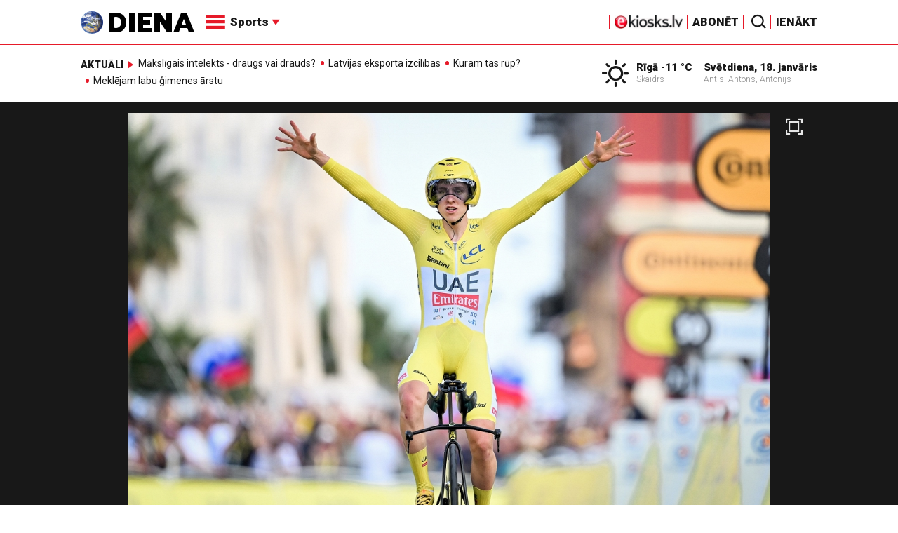

--- FILE ---
content_type: text/html; charset=UTF-8
request_url: https://new.diena.lv/raksts/sports/ritenbrauksana/pogacars-treso-reizi-karjera-uzvar-_tour-de-france_-kopvertejuma-14321078
body_size: 18078
content:
<!doctype html>
<!--[if lt IE 7]><html class="no-js lt-ie9 lt-ie8 lt-ie7"><![endif]-->
<!--[if IE 7]><html class="no-js lt-ie9 lt-ie8"><![endif]-->
<!--[if IE 8]><html class="no-js lt-ie9"><![endif]-->
<!--[if gt IE 8]><!--><html class="no-js "><!--<![endif]-->
<head>
	<meta charset="utf-8">
	<title>Pogačars trešo reizi karjerā uzvar Tour de France kopvērtējumā / Diena</title>

	<link rel="apple-touch-icon" sizes="57x57" href="/public/assets/icons/apple-icon-57x57.png">
	<link rel="apple-touch-icon" sizes="60x60" href="/public/assets/icons/apple-icon-60x60.png">
	<link rel="apple-touch-icon" sizes="72x72" href="/public/assets/icons/apple-icon-72x72.png">
	<link rel="apple-touch-icon" sizes="76x76" href="/public/assets/icons/apple-icon-76x76.png">
	<link rel="apple-touch-icon" sizes="114x114" href="/public/assets/icons/apple-icon-114x114.png">
	<link rel="apple-touch-icon" sizes="120x120" href="/public/assets/icons/apple-icon-120x120.png">
	<link rel="apple-touch-icon" sizes="144x144" href="/public/assets/icons/apple-icon-144x144.png">
	<link rel="apple-touch-icon" sizes="152x152" href="/public/assets/icons/apple-icon-152x152.png">
	<link rel="apple-touch-icon" sizes="180x180" href="/public/assets/icons/apple-icon-180x180.png">
	<link rel="icon" type="image/png" sizes="192x192"  href="/public/assets/icons/android-icon-192x192.png">
	<link rel="icon" type="image/png" sizes="32x32" href="/public/assets/icons/favicon-32x32.png">
	<link rel="icon" type="image/png" sizes="96x96" href="/public/assets/icons/favicon-96x96.png">
	<link rel="icon" type="image/png" sizes="16x16" href="/public/assets/icons/favicon-16x16.png">
	<link rel="shortcut icon" href="/public/assets/icons/favicon.ico" type="image/x-icon" />
	<link rel="icon" href="/public/assets/icons/favicon.ico" type="image/x-icon" />
	<link rel="manifest" href="/manifest.json">
	<link rel="stylesheet" type="text/css" href="//fonts.googleapis.com/css?family=Roboto:300,400,400italic,900,900italic|Roboto+Slab:700&subset=latin,cyrillic,latin-ext">
	<script async src="https://pagead2.googlesyndication.com/pagead/js/adsbygoogle.js?client=ca-pub-4551895432139638" crossorigin="anonymous"></script>
	<script src="//ads.diena.lv/delivery/asyncjs.php"></script>
			<script src="https://atm.api.dmp.nsaudience.pl/atm.js" async></script>
			<script>
				(function(w,a,c) {
					if(w[a]) { return }
					var s = function() {
					var ar = Array.prototype.slice.call(arguments);
					return new Promise(function(r,e){s[c].push({a:ar,c:r,e:e})});
				}
				s[c] = []
				w[a] = s
				})(window, "__atm", "_calls")
			</script>

			<script>
			pbjs.setConfig({
				userSync: {
					userIds: [{
						name: 'justId',
						params: {
						mode: 'COMBINED',
						url: 'https://id.nsaudience.pl/getId.js'
					},
					storage:{
						expires: 365,
						name: 'justId',
						refreshInSeconds: 1,
						type: 'html5'
					}
				}]
			}});
			</script>

			<script type="application/javascript" src="https://ced.sascdn.com/tag/3323/smart.js" async></script>
			<script type="application/javascript">
				var sas = sas || {};
				sas.cmd = sas.cmd || [];
				sas.cmd.push(function () {
					sas.setup({ networkid: 3323, domain: "https://www14.smartadserver.com", async: true, inSequence:1 });
				});
				sas.cmd.push(function () {
					sas.call("onecall", {
						siteId: 280621,
						pageId: 1074885,
						formats: [
							 { id: 96428 }
							,{ id: 93629 }
							,{ id: 78539 }
							,{ id: 96666 }
							,{ id: 99320 }
							,{ id: 73580 }
							,{ id: 73414 }
						],
						target: ""
						});
				});
			</script><script async src="https://core.dimatter.ai/pubs/diena-lv.min.js"></script>
			<script>
				window.dimatter = window.dimatter || [];
				window.dimatter.push('standalone');
				window.dimatter.push(['_initialize']);
			</script> <script type="text/javascript">
				<!--//--><![CDATA[//><!--
				var pp_gemius_identifier = 'zDDrQnf27JXkxbABwYC2DMVITO51S9BK5cRlFhgEP.j.N7';
				function gemius_pending(i) { window[i] = window[i] || function() {var x = window[i+'_pdata'] = window[i+'_pdata'] || []; x[x.length]=arguments;};};
				gemius_pending('gemius_hit'); gemius_pending('gemius_event'); gemius_pending('pp_gemius_hit'); gemius_pending('pp_gemius_event');
				(function(d,t) {try {var gt=d.createElement(t),s=d.getElementsByTagName(t)[0],l='http'+((location.protocol=='https:')?'s':''); gt.setAttribute('async','async');
				gt.setAttribute('defer','defer'); gt.src=l+'://PREFIX.hit.gemius.pl/xgemius.js'; s.parentNode.insertBefore(gt,s);} catch (e) {}})(document,'script');
				//--><!]]>
				</script>
				
		<script src="/public/scripts/src/init.js?1768726324"></script>
		<script src="https://www.google.com/recaptcha/api.js?hl=lv"></script>
		<script src="https://www.youtube.com/player_api" type="text/javascript"></script>
			<link rel="stylesheet" media="all" href="/public/styles/214/default.css">
	<script src="/public/scripts/tools.js?v=27"></script>
	<script src="/public/scripts/common.js?v=27"></script>
<link rel="canonical" type="" title="" href="https://www.diena.lv/raksts/sports/ritenbrauksana/pogacars-treso-reizi-karjera-uzvar-_tour-de-france_-kopvertejuma-14321078" />
<meta property="og:title" content="Pogačars trešo reizi karjerā uzvar Tour de France kopvērtējumā" />
<meta property="fb:app_id" content="595548350626442" />
<meta name="twitter:title" content="Pogačars trešo reizi karjerā uzvar Tour de France kopvērtējumā" />
<meta name="twitter:card" content="summary_large_image" />
<meta property="og:url" content="https://www.diena.lv/raksts/sports/ritenbrauksana/pogacars-treso-reizi-karjera-uzvar-_tour-de-france_-kopvertejuma-14321078" />
<meta name="twitter:url" content="https://www.diena.lv/raksts/sports/ritenbrauksana/pogacars-treso-reizi-karjera-uzvar-_tour-de-france_-kopvertejuma-14321078" />
<meta property="og:type" content="article" />
<meta property="og:description" content="Slovēnijas riteņbraucējs Tadejs Pogačars svētdien trešo reizi karjerā kļuva par prestižā velobrauciena &quot;Tour de France&quot; čempionu, kamēr Latvijas riteņbraucēji Toms Skujiņš un Krists Neilands kopvērtējumā ierindojās attiecīgi 45. un 66.pozīcijā." />
<meta name="twitter:description" content="Slovēnijas riteņbraucējs Tadejs Pogačars svētdien trešo reizi karjerā kļuva par prestižā velobrauciena &quot;Tour de France&quot; čempionu, kamēr Latvijas riteņbraucēji Toms Skujiņš un Krists Neilands kopvērtējumā ierindojās attiecīgi 45. un 66.pozīcijā." />
<meta name="description" content="Slovēnijas riteņbraucējs Tadejs Pogačars svētdien trešo reizi karjerā kļuva par prestižā velobrauciena &quot;Tour de France&quot; čempionu, kamēr Latvijas riteņbraucēji Toms Skujiņš un Krists Neilands kopvērtējumā ierindojās attiecīgi 45. un 66.pozīcijā." />
<meta property="og:image" content="https://cdn.diena.lv/media/2024/07/2/wide/e30e8899abb2.jpg" />
<meta name="twitter:image" content="https://cdn.diena.lv/media/2024/07/2/wide/e30e8899abb2.jpg" />
<meta name="keywords" content="" />
<meta name="viewport" content="width=device-width,initial-scale=1,maximum-scale=1, user-scalable=no" />
<meta name="og:image:width" content="1600" />
<meta name="og:image:height" content="620" />
<meta name="apple-mobile-web-app-title" content="Diena" />
<meta name="msapplication-TileColor" content="#e61a29" />
<meta name="msapplication-TileImage" content="/public/assets/icons/ms-icon-144x144.png" />
<meta name="theme-color" content="#e61a29" />
</head>
<body>
<script>
  window.fbAsyncInit = function() {
    FB.init({
      appId      : '595548350626442',
      xfbml      : true,
      version    : 'v2.6'
    });
  };

  (function(d, s, id){
     var js, fjs = d.getElementsByTagName(s)[0];
     if (d.getElementById(id)) {return;}
     js = d.createElement(s); js.id = id;
     js.src = "//connect.facebook.net/en_US/sdk.js";
     fjs.parentNode.insertBefore(js, fjs);
   }(document, 'script', 'facebook-jssdk'));
</script>

<script>
	Diena.ads.openxUrl='ads.diena.lv'; Diena.ads.skins ={"8":{"left":"https:\/\/cdn.diena.lv\/ads\/skins\/15107506075a0c398f6d0eb.png","right":"https:\/\/cdn.diena.lv\/ads\/skins\/15107506075a0c398f70917.png","left_bi":1,"right_bi":1,"repeat":true,"color":"ba2025"},"27":{"left":"https:\/\/cdn.diena.lv\/ads\/skins\/169208724264db33ca24675.png","right":"https:\/\/cdn.diena.lv\/ads\/skins\/169208724264db33ca2691b.png","left_bi":2093,"right_bi":2093,"repeat":true,"color":""},"28":{"left":"https:\/\/cdn.diena.lv\/ads\/skins\/16960039836516f78fc05be.png","right":"https:\/\/cdn.diena.lv\/ads\/skins\/16960039836516f78fc0ac3.png","left_bi":2158,"right_bi":2158,"repeat":true,"color":""},"29":{"left":"https:\/\/cdn.diena.lv\/ads\/skins\/1698054306653640a2d6e6c.jpg","right":"https:\/\/cdn.diena.lv\/ads\/skins\/1698054306653640a2d70a5.jpg","left_bi":2143,"right_bi":2143,"repeat":true,"color":""},"31":{"left":"https:\/\/cdn.diena.lv\/ads\/skins\/170022668065576678de0f2.png","right":"https:\/\/cdn.diena.lv\/ads\/skins\/170022668065576678de2fc.png","left_bi":2172,"right_bi":2172,"repeat":true,"color":""},"32":{"left":"https:\/\/cdn.diena.lv\/ads\/skins\/171031591765f1598df2b97.jpeg","right":"https:\/\/cdn.diena.lv\/ads\/skins\/171031591765f1598df2e50.jpeg","left_bi":2247,"right_bi":2247,"repeat":true,"color":""},"33":{"left":"https:\/\/cdn.diena.lv\/ads\/skins\/171465685366339655204fb.jpg","right":"https:\/\/cdn.diena.lv\/ads\/skins\/17146568536633965520bae.jpg","left_bi":2285,"right_bi":2285,"repeat":true,"color":"0085ca"}}; Diena.routes = {"galleryFullscreen":"?rt=media%2Fgallery&ac=fullscreengallery","shopFullscreen":"?rt=shop%2Fproduct&ac=fullscreengallery","articleFullscreen":"?rt=articles%2Fview&ac=fullscreengallery","userLogin":"?rt=user&ac=login","forgotPassword":"?rt=user&ac=passrestore","passReset":"?rt=user&ac=passreset","userRegister":"?rt=user&ac=register","shopCart":"?rt=shop%2Fcart&ac=contents"};	Diena.events.send('onLoad');
</script>





<section id="mobile-menu" class="flyout inverse">
	<section class="flyout__menu">
		<ul>
			<li class="special">
				<a href="https://www.diena.lv/eveikals/" target="_blank">Abonēt</a>
				<a href="https://ekiosks.lv/" target="_blank"><img style="display: block; height: 19px;" src="/public/assets/logo/e-kiosks_balts2.png"></a>
			</li>
							<li class="special">
					<a href="javascript:;" onclick="Diena.user.showLogin();">Ienākt</a>
				</li>
							<li class="special">
				<a href="/izpirktadiena">Informēt</a>
			</li>
							<li>
					<a href="/latvija/">Latvijā</a>
					<ul><li><a href="/latvija/zinas/">Ziņas</a></li><li><a href="/latvija/politika/">Politika</a></li><li><a href="/latvija/riga/">Rīgā</a></li><li><a href="/latvija/novados/">Novados</a></li><li><a href="/latvija/kriminalzinas/">Kriminālziņas</a></li></ul>				</li>
								<li>
					<a href="/pasaule/">Pasaulē</a>
					<ul><li><a href="/pasaule/baltijas-valstis/">Baltijas valstis</a></li><li><a href="/pasaule/eiropa/">Eiropa</a></li><li><a href="/pasaule/asv/">ASV</a></li><li><a href="/pasaule/krievija/">Krievija</a></li><li><a href="/pasaule/tuvie-austrumi/">Tuvie austrumi</a></li><li><a href="/pasaule/cits/">Cits</a></li></ul>				</li>
								<li  class="active">
					<a href="/sports/">Sports</a>
					<ul><li><a href="/sports/hokejs/">Hokejs</a></li><li><a href="/sports/basketbols/">Basketbols</a></li><li><a href="/sports/futbols/">Futbols</a></li><li><a href="/sports/teniss/">Teniss</a></li><li><a href="/sports/volejbols/">Volejbols</a></li><li><a href="/sports/motoru-sports/">Motoru sports</a></li><li><a href="/sports/vieglatletika/">Vieglatlētika</a></li><li class="active"><a href="/sports/ritenbrauksana/">Riteņbraukšana</a></li><li><a href="/sports/ziemas-sports/">Ziemas sports</a></li><li><a href="/sports/citi/">Citi</a></li></ul>				</li>
								<li>
					<a href="/sestdiena/">SestDiena</a>
					<ul><li><a href="/sestdiena/sonedel-sestdiena/">Šonedēļ SestDienā</a></li><li><a href="/sestdiena/sestdienas-salons/">SestDienas salons</a></li><li><a href="/sestdiena/pasaule/">Pasaule</a></li><li><a href="/sestdiena/politika/">Politika</a></li><li><a href="/sestdiena/tema/">Tēma</a></li><li><a href="/sestdiena/pieredze/">Pieredze</a></li><li><a href="/sestdiena/in-memoriam/">In memoriam</a></li><li><a href="/sestdiena/tuvplana/">Tuvplānā</a></li><li><a href="/sestdiena/celojumi/">Ceļojumi</a></li><li><a href="/sestdiena/latvijai-vajag/">Latvijai vajag </a></li><li><a href="/sestdienas-receptes/">SestDienas receptes</a></li></ul>				</li>
								<li>
					<a href="/kd/">KDi</a>
					<ul><li><a href="/kd/zinas/">Ziņas</a></li><li><a href="/kd/muzika/">Mūzika</a></li><li><a href="/kd/maksla/">Māksla</a></li><li><a href="/kd/teatris/">Teātris</a></li><li><a href="/kd/literatura/">Literatūra</a></li><li><a href="/kd/kinotv/">Kino/TV</a></li><li><a href="/kd/eksperti-blogeri/">Eksperti/Blogeri</a></li><li><a href="/kd/intervijas/">Intervijas</a></li><li><a href="/kd/recenzijas/">Recenzijas</a></li><li><a href="/kd/gramatas/">Grāmatas</a></li><li><a href="/kd/konkursi/">Konkursi</a></li><li><a href="/kd/celojumi/">Ceļojumi</a></li><li><a href="/kd/kd-afisa/">KD Afiša</a></li><li><a href="/kd/deja/">Deja</a></li></ul>				</li>
								<li>
					<a href="/sporta-avize/">Sporta Avīze</a>
					<ul><li><a href="/sporta-avize/intervijas/">Intervijas</a></li><li><a href="/sporta-avize/portrets/">Portrets</a></li><li><a href="/sporta-avize/tuvplana/">Tuvplānā</a></li></ul>				</li>
								<li>
					<a href="/uznemeja-diena/">Uzņēmēja Diena</a>
					<ul><li><a href="/uznemeja-diena/zinas/">Ziņas</a></li><li><a href="/uznemeja-diena/intervijas/">Intervijas</a></li><li><a href="/uznemeja-diena/razosana/">Ražošana</a></li><li><a href="/uznemeja-diena/karjera/">Karjera</a></li><li><a href="/uznemeja-diena/pasaule/">Pasaulē</a></li><li><a href="/uznemeja-diena/ipasums/">Īpašums</a></li><li><a href="/uznemeja-diena/finanses/">Finanses</a></li></ul>				</li>
								<li>
					<a href="/dzivesstils/">Dzīvesstils</a>
					<ul><li><a href="/dzivesstils/veseliba/">Veselība</a></li><li><a href="/dzivesstils/darzadiena/">Dārza Diena</a></li><li><a href="/dzivesstils/seniorudiena/">Senioru Diena</a></li><li><a href="/dzivesstils/dienas-padomi/">Dienas padomi</a></li></ul>				</li>
								<li>
					<a href="/videunturisms/">Vide un tūrisms</a>
					<ul><li><a href="/videunturisms/videsdiena/">Vides Diena</a></li><li><a href="/videunturisms/turisms/">Tūrisms</a></li><li><a href="/videunturisms/celosana/">Ceļošana </a></li><li><a href="/videunturisms/dabasdiena/">Dabas Diena</a></li></ul>				</li>
								<li>
					<a href="/izklaide/">Izklaide</a>
					<ul><li><a href="/izklaide/interesanti/">Interesanti</a></li><li><a href="/izklaide/receptes/">Receptes</a></li><li><a href="/izklaide/dzivnieki/">Dzīvnieki</a></li><li><a href="/izklaide/notikumi/">Notikumi</a></li><li><a href="/izklaide/cits/">Cits</a></li><li><a href="/tehnologijas/tehnologijas/">Tehnoloģijas</a></li><li><a href="/izklaide/zirnis-joko/">Zirnis joko</a></li></ul>				</li>
								<li>
					<a href="/foto/">Foto</a>
									</li>
								<li>
					<a href="/projekti-grupa/">Projekti</a>
					<ul><li><a href="/melu-tvertne/">Projekts &quot;Melu tvertne&quot;</a></li><li><a href="https://www.diena.lv/atslegvards/atgriezoties-majas">Atgriežoties mājās</a></li><li><a href="https://www.diena.lv/atslegvards/kapec-man-tas-jazina">Kāpēc man tas jāzina?</a></li><li><a href="https://www.diena.lv/atslegvards/sports-mus-vieno">Sports mūs vieno!</a></li><li><a href="https://www.diena.lv/atslegvards/atpakal-latvija">Atpakaļ Latvijā</a></li><li><a href="https://www.diena.lv/atslegvards/vai-viegli-but">Vai viegli būt</a></li></ul>				</li>
						</ul>
	</section>

	<section class="flyout__search">
		<form action="/search/" method="get">
			<div class="form-group">
				<input name="keyword" name="keyword" type="text" class="form-control form-control-lg" placeholder="Meklēt...">
			</div>
		</form>
	</section>

	<section class="flyout__weather">
		<div class="flyout__heading">Laika ziņas</div>

		<h5>Šodien</h5>
		<a href="/laika-zinas/">
			
		<div class="weather-box">
			<figure>
				<i class="icon-sw-01"></i>
			</figure>
			<aside>
				<span class="weather-box__temp">-11 °C</span>
				<span class="weather-box__wind">Vējš <i class="icon-wind-S"></i> 4.63 m/s</span>
			</aside>
			<figcaption>Skaidrs</figcaption>
		</div>		</a>
	</section>
</section>

<header class="navigation topnav fixed compact" id="main-header">
	
	<div class="container">
		<div class="topnav__container">
			<section class="navigation__brand">
				<a href="/" style="background: none;">
					<img style="display: block; width:100%" src="/public/assets/logo/logo.png" alt="Diena" />
				</a>
			</section>

			<section class="navigation__menu">
				<ul class="navigation-main responsive-nav">
											<li>
							<a href="/latvija/">Latvijā</a>
															<ul>
																			<li><a href="/latvija/zinas/">Ziņas</a></li>
																				<li><a href="/latvija/politika/">Politika</a></li>
																				<li><a href="/latvija/riga/">Rīgā</a></li>
																				<li><a href="/latvija/novados/">Novados</a></li>
																				<li><a href="/latvija/kriminalzinas/">Kriminālziņas</a></li>
																		</ul>
														</li>
												<li>
							<a href="/pasaule/">Pasaulē</a>
															<ul>
																			<li><a href="/pasaule/baltijas-valstis/">Baltijas valstis</a></li>
																				<li><a href="/pasaule/eiropa/">Eiropa</a></li>
																				<li><a href="/pasaule/asv/">ASV</a></li>
																				<li><a href="/pasaule/krievija/">Krievija</a></li>
																				<li><a href="/pasaule/tuvie-austrumi/">Tuvie austrumi</a></li>
																				<li><a href="/pasaule/cits/">Cits</a></li>
																		</ul>
														</li>
												<li  class="active">
							<a href="/sports/">Sports</a>
															<ul>
																			<li><a href="/sports/hokejs/">Hokejs</a></li>
																				<li><a href="/sports/basketbols/">Basketbols</a></li>
																				<li><a href="/sports/futbols/">Futbols</a></li>
																				<li><a href="/sports/teniss/">Teniss</a></li>
																				<li><a href="/sports/volejbols/">Volejbols</a></li>
																				<li><a href="/sports/motoru-sports/">Motoru sports</a></li>
																				<li><a href="/sports/vieglatletika/">Vieglatlētika</a></li>
																				<li><a href="/sports/ritenbrauksana/">Riteņbraukšana</a></li>
																				<li><a href="/sports/ziemas-sports/">Ziemas sports</a></li>
																				<li><a href="/sports/citi/">Citi</a></li>
																		</ul>
														</li>
												<li>
							<a href="/sestdiena/">SestDiena</a>
															<ul>
																			<li><a href="/sestdiena/sonedel-sestdiena/">Šonedēļ SestDienā</a></li>
																				<li><a href="/sestdiena/sestdienas-salons/">SestDienas salons</a></li>
																				<li><a href="/sestdiena/pasaule/">Pasaule</a></li>
																				<li><a href="/sestdiena/politika/">Politika</a></li>
																				<li><a href="/sestdiena/tema/">Tēma</a></li>
																				<li><a href="/sestdiena/pieredze/">Pieredze</a></li>
																				<li><a href="/sestdiena/in-memoriam/">In memoriam</a></li>
																				<li><a href="/sestdiena/tuvplana/">Tuvplānā</a></li>
																				<li><a href="/sestdiena/celojumi/">Ceļojumi</a></li>
																				<li><a href="/sestdiena/latvijai-vajag/">Latvijai vajag </a></li>
																				<li><a href="/sestdienas-receptes/">SestDienas receptes</a></li>
																		</ul>
														</li>
												<li>
							<a href="/kd/">KDi</a>
															<ul>
																			<li><a href="/kd/zinas/">Ziņas</a></li>
																				<li><a href="/kd/muzika/">Mūzika</a></li>
																				<li><a href="/kd/maksla/">Māksla</a></li>
																				<li><a href="/kd/teatris/">Teātris</a></li>
																				<li><a href="/kd/literatura/">Literatūra</a></li>
																				<li><a href="/kd/kinotv/">Kino/TV</a></li>
																				<li><a href="/kd/eksperti-blogeri/">Eksperti/Blogeri</a></li>
																				<li><a href="/kd/intervijas/">Intervijas</a></li>
																				<li><a href="/kd/recenzijas/">Recenzijas</a></li>
																				<li><a href="/kd/gramatas/">Grāmatas</a></li>
																				<li><a href="/kd/konkursi/">Konkursi</a></li>
																				<li><a href="/kd/celojumi/">Ceļojumi</a></li>
																				<li><a href="/kd/kd-afisa/">KD Afiša</a></li>
																				<li><a href="/kd/deja/">Deja</a></li>
																		</ul>
														</li>
												<li>
							<a href="/sporta-avize/">Sporta Avīze</a>
															<ul>
																			<li><a href="/sporta-avize/intervijas/">Intervijas</a></li>
																				<li><a href="/sporta-avize/portrets/">Portrets</a></li>
																				<li><a href="/sporta-avize/tuvplana/">Tuvplānā</a></li>
																		</ul>
														</li>
												<li>
							<a href="/uznemeja-diena/">Uzņēmēja Diena</a>
															<ul>
																			<li><a href="/uznemeja-diena/zinas/">Ziņas</a></li>
																				<li><a href="/uznemeja-diena/intervijas/">Intervijas</a></li>
																				<li><a href="/uznemeja-diena/razosana/">Ražošana</a></li>
																				<li><a href="/uznemeja-diena/karjera/">Karjera</a></li>
																				<li><a href="/uznemeja-diena/pasaule/">Pasaulē</a></li>
																				<li><a href="/uznemeja-diena/ipasums/">Īpašums</a></li>
																				<li><a href="/uznemeja-diena/finanses/">Finanses</a></li>
																		</ul>
														</li>
												<li>
							<a href="/dzivesstils/">Dzīvesstils</a>
															<ul>
																			<li><a href="/dzivesstils/veseliba/">Veselība</a></li>
																				<li><a href="/dzivesstils/darzadiena/">Dārza Diena</a></li>
																				<li><a href="/dzivesstils/seniorudiena/">Senioru Diena</a></li>
																				<li><a href="/dzivesstils/dienas-padomi/">Dienas padomi</a></li>
																		</ul>
														</li>
												<li>
							<a href="/videunturisms/">Vide un tūrisms</a>
															<ul>
																			<li><a href="/videunturisms/videsdiena/">Vides Diena</a></li>
																				<li><a href="/videunturisms/turisms/">Tūrisms</a></li>
																				<li><a href="/videunturisms/celosana/">Ceļošana </a></li>
																				<li><a href="/videunturisms/dabasdiena/">Dabas Diena</a></li>
																		</ul>
														</li>
												<li>
							<a href="/izklaide/">Izklaide</a>
															<ul>
																			<li><a href="/izklaide/interesanti/">Interesanti</a></li>
																				<li><a href="/izklaide/receptes/">Receptes</a></li>
																				<li><a href="/izklaide/dzivnieki/">Dzīvnieki</a></li>
																				<li><a href="/izklaide/notikumi/">Notikumi</a></li>
																				<li><a href="/izklaide/cits/">Cits</a></li>
																				<li><a href="/tehnologijas/tehnologijas/">Tehnoloģijas</a></li>
																				<li><a href="/izklaide/zirnis-joko/">Zirnis joko</a></li>
																		</ul>
														</li>
												<li>
							<a href="/foto/">Foto</a>
													</li>
												<li>
							<a href="/projekti-grupa/">Projekti</a>
															<ul>
																			<li><a href="/melu-tvertne/">Projekts &quot;Melu tvertne&quot;</a></li>
																				<li><a href="https://www.diena.lv/atslegvards/atgriezoties-majas">Atgriežoties mājās</a></li>
																				<li><a href="https://www.diena.lv/atslegvards/kapec-man-tas-jazina">Kāpēc man tas jāzina?</a></li>
																				<li><a href="https://www.diena.lv/atslegvards/sports-mus-vieno">Sports mūs vieno!</a></li>
																				<li><a href="https://www.diena.lv/atslegvards/atpakal-latvija">Atpakaļ Latvijā</a></li>
																				<li><a href="https://www.diena.lv/atslegvards/vai-viegli-but">Vai viegli būt</a></li>
																		</ul>
														</li>
										</ul>

				<div id="navigation__submenu" class="navigation__submenu dropdown">
										<a data-toggle="dropdown" href="javascript:;">
						<i class="icon-nav"></i>
						<span>
							Sports							<i class="icon-arrow2_d"></i>
						</span>
					</a>
					
					<div class="dropdown-menu">
						<div class="navigation__submenu__wrap">
							<nav class="navigation__submenu__primary">
								<ul>
																			<li>
											<a rel="sect-3" href="/latvija/">Latvijā</a>
										</li>
																				<li>
											<a rel="sect-4" href="/pasaule/">Pasaulē</a>
										</li>
																				<li  class="active">
											<a rel="sect-5" href="/sports/">Sports</a>
										</li>
																				<li>
											<a rel="sect-78" href="/sestdiena/">SestDiena</a>
										</li>
																				<li>
											<a rel="sect-7" href="/kd/">KDi</a>
										</li>
																				<li>
											<a rel="sect-309" href="/sporta-avize/">Sporta Avīze</a>
										</li>
																				<li>
											<a rel="sect-6" href="/uznemeja-diena/">Uzņēmēja Diena</a>
										</li>
																				<li>
											<a rel="sect-167" href="/dzivesstils/">Dzīvesstils</a>
										</li>
																				<li>
											<a rel="sect-179" href="/videunturisms/">Vide un tūrisms</a>
										</li>
																				<li>
											<a rel="sect-8" href="/izklaide/">Izklaide</a>
										</li>
																				<li>
											<a rel="sect-10" href="/foto/">Foto</a>
										</li>
																				<li>
											<a rel="sect-304" href="/projekti-grupa/">Projekti</a>
										</li>
																		</ul>
							</nav>
							<div class="navigation__submenu__secondary">
																	<ul id="sect-3">
										<li>
												<a href="/latvija/zinas/">Ziņas</a>
											</li><li>
												<a href="/latvija/politika/">Politika</a>
											</li><li>
												<a href="/latvija/riga/">Rīgā</a>
											</li><li>
												<a href="/latvija/novados/">Novados</a>
											</li><li>
												<a href="/latvija/kriminalzinas/">Kriminālziņas</a>
											</li>									</ul>
																		<ul id="sect-4">
										<li>
												<a href="/pasaule/baltijas-valstis/">Baltijas valstis</a>
											</li><li>
												<a href="/pasaule/eiropa/">Eiropa</a>
											</li><li>
												<a href="/pasaule/asv/">ASV</a>
											</li><li>
												<a href="/pasaule/krievija/">Krievija</a>
											</li><li>
												<a href="/pasaule/tuvie-austrumi/">Tuvie austrumi</a>
											</li><li>
												<a href="/pasaule/cits/">Cits</a>
											</li>									</ul>
																		<ul id="sect-5">
										<li>
												<a href="/sports/hokejs/">Hokejs</a>
											</li><li>
												<a href="/sports/basketbols/">Basketbols</a>
											</li><li>
												<a href="/sports/futbols/">Futbols</a>
											</li><li>
												<a href="/sports/teniss/">Teniss</a>
											</li><li>
												<a href="/sports/volejbols/">Volejbols</a>
											</li><li>
												<a href="/sports/motoru-sports/">Motoru sports</a>
											</li><li>
												<a href="/sports/vieglatletika/">Vieglatlētika</a>
											</li><li class="active">
												<a href="/sports/ritenbrauksana/">Riteņbraukšana</a>
											</li><li>
												<a href="/sports/ziemas-sports/">Ziemas sports</a>
											</li><li>
												<a href="/sports/citi/">Citi</a>
											</li>									</ul>
																		<ul id="sect-78">
										<li>
												<a href="/sestdiena/sonedel-sestdiena/">Šonedēļ SestDienā</a>
											</li><li>
												<a href="/sestdiena/sestdienas-salons/">SestDienas salons</a>
											</li><li>
												<a href="/sestdiena/pasaule/">Pasaule</a>
											</li><li>
												<a href="/sestdiena/politika/">Politika</a>
											</li><li>
												<a href="/sestdiena/tema/">Tēma</a>
											</li><li>
												<a href="/sestdiena/pieredze/">Pieredze</a>
											</li><li>
												<a href="/sestdiena/in-memoriam/">In memoriam</a>
											</li><li>
												<a href="/sestdiena/tuvplana/">Tuvplānā</a>
											</li><li>
												<a href="/sestdiena/celojumi/">Ceļojumi</a>
											</li><li>
												<a href="/sestdiena/latvijai-vajag/">Latvijai vajag </a>
											</li><li>
												<a href="/sestdienas-receptes/">SestDienas receptes</a>
											</li>									</ul>
																		<ul id="sect-7">
										<li>
												<a href="/kd/zinas/">Ziņas</a>
											</li><li>
												<a href="/kd/muzika/">Mūzika</a>
											</li><li>
												<a href="/kd/maksla/">Māksla</a>
											</li><li>
												<a href="/kd/teatris/">Teātris</a>
											</li><li>
												<a href="/kd/literatura/">Literatūra</a>
											</li><li>
												<a href="/kd/kinotv/">Kino/TV</a>
											</li><li>
												<a href="/kd/eksperti-blogeri/">Eksperti/Blogeri</a>
											</li><li>
												<a href="/kd/intervijas/">Intervijas</a>
											</li><li>
												<a href="/kd/recenzijas/">Recenzijas</a>
											</li><li>
												<a href="/kd/gramatas/">Grāmatas</a>
											</li><li>
												<a href="/kd/konkursi/">Konkursi</a>
											</li><li>
												<a href="/kd/celojumi/">Ceļojumi</a>
											</li><li>
												<a href="/kd/kd-afisa/">KD Afiša</a>
											</li><li>
												<a href="/kd/deja/">Deja</a>
											</li>									</ul>
																		<ul id="sect-309">
										<li>
												<a href="/sporta-avize/intervijas/">Intervijas</a>
											</li><li>
												<a href="/sporta-avize/portrets/">Portrets</a>
											</li><li>
												<a href="/sporta-avize/tuvplana/">Tuvplānā</a>
											</li>									</ul>
																		<ul id="sect-6">
										<li>
												<a href="/uznemeja-diena/zinas/">Ziņas</a>
											</li><li>
												<a href="/uznemeja-diena/intervijas/">Intervijas</a>
											</li><li>
												<a href="/uznemeja-diena/razosana/">Ražošana</a>
											</li><li>
												<a href="/uznemeja-diena/karjera/">Karjera</a>
											</li><li>
												<a href="/uznemeja-diena/pasaule/">Pasaulē</a>
											</li><li>
												<a href="/uznemeja-diena/ipasums/">Īpašums</a>
											</li><li>
												<a href="/uznemeja-diena/finanses/">Finanses</a>
											</li>									</ul>
																		<ul id="sect-167">
										<li>
												<a href="/dzivesstils/veseliba/">Veselība</a>
											</li><li>
												<a href="/dzivesstils/darzadiena/">Dārza Diena</a>
											</li><li>
												<a href="/dzivesstils/seniorudiena/">Senioru Diena</a>
											</li><li>
												<a href="/dzivesstils/dienas-padomi/">Dienas padomi</a>
											</li>									</ul>
																		<ul id="sect-179">
										<li>
												<a href="/videunturisms/videsdiena/">Vides Diena</a>
											</li><li>
												<a href="/videunturisms/turisms/">Tūrisms</a>
											</li><li>
												<a href="/videunturisms/celosana/">Ceļošana </a>
											</li><li>
												<a href="/videunturisms/dabasdiena/">Dabas Diena</a>
											</li>									</ul>
																		<ul id="sect-8">
										<li>
												<a href="/izklaide/interesanti/">Interesanti</a>
											</li><li>
												<a href="/izklaide/receptes/">Receptes</a>
											</li><li>
												<a href="/izklaide/dzivnieki/">Dzīvnieki</a>
											</li><li>
												<a href="/izklaide/notikumi/">Notikumi</a>
											</li><li>
												<a href="/izklaide/cits/">Cits</a>
											</li><li>
												<a href="/tehnologijas/tehnologijas/">Tehnoloģijas</a>
											</li><li>
												<a href="/izklaide/zirnis-joko/">Zirnis joko</a>
											</li>									</ul>
																		<ul id="sect-304">
										<li>
												<a href="/melu-tvertne/">Projekts &quot;Melu tvertne&quot;</a>
											</li><li>
												<a href="https://www.diena.lv/atslegvards/atgriezoties-majas">Atgriežoties mājās</a>
											</li><li>
												<a href="https://www.diena.lv/atslegvards/kapec-man-tas-jazina">Kāpēc man tas jāzina?</a>
											</li><li>
												<a href="https://www.diena.lv/atslegvards/sports-mus-vieno">Sports mūs vieno!</a>
											</li><li>
												<a href="https://www.diena.lv/atslegvards/atpakal-latvija">Atpakaļ Latvijā</a>
											</li><li>
												<a href="https://www.diena.lv/atslegvards/vai-viegli-but">Vai viegli būt</a>
											</li>									</ul>
																</div>
						</div>
					</div>
				</div>
			</section>

<!--			<section class="navigation__weather">
				<div class="infowidget ">
			<div class="infowidget__icon">
				<a href="/laika-zinas/"><i class="icon-sw-01"></i></a>
			</div>
			<dl>
				<dt><a href="/laika-zinas/">Rīgā -11 °C</a></dt>
				<dd>Skaidrs</dd>
			</dl>
		</div>			</section>

			<section class="navigation__date">
				<div class="infowidget ">
			<dl>
				<dt><a href="javascript:;">Svētdiena, 18. janvāris</a></dt>
				<dd>Antis, Antons, Antonijs</dd>
			</dl>
		</div>			</section>-->

			<section class="navigation__subscribe">
			<a href="https://ekiosks.lv/" target="_blank"><img style="display: block; height: 19px;" src="/public/assets/logo/e-kiosks_melns_bez_abon.jpg"></a>
			</section>

			<section class="navigation__subscribe">
				<a href="https://www.diena.lv/eveikals/" target="_blank">Abonēt</a>
			</section>

			<section class="navigation__search">
				<a href="/search/">
					<i class="icon-search"></i>
				</a>
			</section>

							<section class="navigation__user">
					<a href="javascript:;" onclick="Diena.user.showLogin({close:0});">Ienākt</a>
				</section>
				
			<section class="navigation__mobile">
				<button type="button" id="mobile-toggle" class="hamburger collapsed">
					<span class="icon-bar bar1"></span>
					<span class="icon-bar bar2"></span>
					<span class="icon-bar bar3"></span>
					<span class="icon-bar bar5"></span>
				</button>
			</section>
		</div>
	</div>
</header>

	<header class="topnav infopanel">
		<div class="container main">
			<div class="topnav__container">
				<section class="infopanel__actual">
					<div class="nav-links "><span><em>Aktuāli</em><i class="icon-arrow2_r"></i></span><ul><li><a  href="/atslegvards/maksligais-intelekts-draugs-vai-drauds">Mākslīgais intelekts - draugs vai drauds?</a></li><li><a  href="/atslegvards/latvijas-eksporta-izcilibas">Latvijas eksporta izcilības</a></li><li><a  href="/atslegvards/kuram-tas-rup">Kuram tas rūp?</a></li><li><a  href="/atslegvards/meklejam-labu-gimenes-arstu">Meklējam labu ģimenes ārstu</a></li></ul></div>				</section>
				<section class="infopanel__weather">
					<div class="infowidget ">
			<div class="infowidget__icon">
				<a href="/laika-zinas/"><i class="icon-sw-01"></i></a>
			</div>
			<dl>
				<dt><a href="/laika-zinas/">Rīgā -11 °C</a></dt>
				<dd>Skaidrs</dd>
			</dl>
		</div>				</section>
				<section class="infopanel__date">
					<div class="infowidget ">
			<dl>
				<dt>Svētdiena, 18. janvāris</dt>
				<dd>Antis, Antons, Antonijs</dd>
			</dl>
		</div>				</section>
			</div>
		</div>
	</header>


	

<main>
	
	
	<section class="story-media">
		<div class="gallery-blur"><div  style="background-image:url(https://cdn.diena.lv/media/2024/07/2/large/e30e8899abb2.jpg)" class="gallery-blur__img"></div><section class="gallery   not-ready"  data-speed="300" data-fullscreen="0" data-thumbnails="0" data-arrows="true" data-start="0" data-type="article" data-id="14321078"><div data-idx="1" class="photo  gallery__item"><figure style="background-image:url('https://cdn.diena.lv/media/2024/07/2/large/e30e8899abb2.jpg')"><a class="photo_fullscrtoggle" href="javascript:;"><i class="icon-fullscreen"></i></a><span class="photo__copyright">WORLD CX TABOR BILLY CEUSTERS</span></figure>
				<figcaption>
					<span class="photo__caption no-caption"></span>
				</figcaption></div></section></div>
	</section>

	<div class="container content main">
		<article class="module article">
			<header class="article__headline">
			<h1>
			Pogačars trešo reizi karjerā uzvar <em>Tour de France</em> kopvērtējumā		</h1>
		<div class="article__lead">
			Slovēnijas riteņbraucējs Tadejs Pogačars svētdien trešo reizi karjerā kļuva par prestižā velobrauciena &quot;Tour de France&quot; čempionu, kamēr Latvijas riteņbraucēji Toms Skujiņš un Krists Neilands kopvērtējumā ierindojās attiecīgi 45. un 66.pozīcijā.		</div>
		</header><ins data-revive-zoneid="1" data-revive-id="d1b657e3bb3f3520dd449f74d0552bf4"></ins>
			<div class="row">
				<div class="col-xs-12 col-lg-9">
					<div class="article__column">
						<ins data-revive-zoneid="16" data-revive-id="d1b657e3bb3f3520dd449f74d0552bf4"></ins>
						<div class="row">
							<aside class="col-xs-12 col-md-4">
								<div class="article__sidebar">
									<section class="block article__info">
	<div class="article__authors"><dl><dt><img src="https://cdn.diena.lv/agency/5819a804c065c.jpg"/></dt></dl></div>
	<div class="article__dates">
		<time>21. jūlijs, 2024, 20:50</time>
	</div>

	<a href="/sports/ritenbrauksana/" class="badge">Riteņbraukšana</a>

	<p class="article__comcnt">
			</p>


	<div class="hidden-sm-down">
		<h6>Ieteikt rakstu</h6>
		<div id="share696c9f341e317" class="share " data-image="" data-info="" data-title="UG9nYcSNYXJzIHRyZcWhbyByZWl6aSBrYXJqZXLEgSB1enZhciBUb3VyIGRlIEZyYW5jZSBrb3B2xJNydMSTanVtxIE=" data-link="https://www.diena.lv/raksts/sports/ritenbrauksana/pogacars-treso-reizi-karjera-uzvar-_tour-de-france_-kopvertejuma-14321078">
			<div>
					 
					<ul>
						<li><a data-id="facebook" href="javascript:;"><i class="icon-facebook"></i> <em>0</em></a></li>
						<li><a data-id="draugiem" href="javascript:;"><i class="icon-draugiem"></i> <em>0</em></a></li>
						<li><a data-id="twitter" href="javascript:;"><i class="icon-twitter"></i> <em></em></a></li>
					</ul>
			</div>
		</div> 
	</div>
</section>

<section class="block hidden-sm-down">
	<h3>Tēmas</h3>
	<ul class="theme-list">
					<li><a href="/atslegvards/tour-de-france">Tour de France</a></li>
				</ul>
</section>

<section class="block hidden-sm-down">
	<h3>Saistītie raksti</h3>
	
<article class="thumbnail thumbnail--small size-wide  ">
	<figure>
		<a href="/raksts/sports/ritenbrauksana/labi-padarits-darbs-14339245" target="_self"><div class="thumbnail__image" style="background-image:url(https://cdn.diena.lv/media/2025/07/2/tmb/5273a32c4bbc.jpg)""></div></a>
		
		
			<div class="thumbnail__overlay"></div>
	</figure>
	<figcaption>
		
		
		
		
		<h4>
			<a href="/raksts/sports/ritenbrauksana/labi-padarits-darbs-14339245" target="_self">Labi padarīts darbs</a>
		</h4>
		
		<div class="thumbnail__timeline">
		<time>29. jūlijs, 2025, 7:45</time> 
		</div>
		
	</figcaption>
</article>
<article class="thumbnail thumbnail--small size-wide  ">
	<figure>
		<a href="/raksts/sports/ritenbrauksana/pogacars-otro-gadu-pec-kartas-uzvar-_tour-de-france_-kopvertejuma-14339190" target="_self"><div class="thumbnail__image" style="background-image:url(https://cdn.diena.lv/media/2025/07/2/tmb/6ea80fd00117.jpg)""></div></a>
		
		
			<div class="thumbnail__overlay"></div>
	</figure>
	<figcaption>
		
		
		
		
		<h4>
			<a href="/raksts/sports/ritenbrauksana/pogacars-otro-gadu-pec-kartas-uzvar-_tour-de-france_-kopvertejuma-14339190" target="_self">Pogačars otro gadu pēc kārtas uzvar <em>Tour de France</em> kopvērtējumā</a>
		</h4>
		
		<div class="thumbnail__timeline">
		<time>28. jūlijs, 2025, 7:22</time> 
		</div>
		
	</figcaption>
</article>
<article class="thumbnail thumbnail--small size-wide  ">
	<figure>
		<a href="/raksts/sports/ritenbrauksana/beidzot-svetki-majiniekiem-14339003" target="_self"><div class="thumbnail__image" style="background-image:url(https://cdn.diena.lv/media/2025/07/2/tmb/d28d18f0e997.jpg)""></div></a>
		
		
			<div class="thumbnail__overlay"></div>
	</figure>
	<figcaption>
		
		
		
		
		<h4>
			<a href="/raksts/sports/ritenbrauksana/beidzot-svetki-majiniekiem-14339003" target="_self">Beidzot svētki mājiniekiem</a>
		</h4>
		
		<div class="thumbnail__timeline">
		<time>23. jūlijs, 2025, 7:45</time> 
		</div>
		
	</figcaption>
</article>
<article class="thumbnail thumbnail--small size-wide  ">
	<figure>
		<a href="/raksts/sports/ritenbrauksana/atgust-lidera-kreklinu-14338832" target="_self"><div class="thumbnail__image" style="background-image:url(https://cdn.diena.lv/media/2025/07/2/tmb/b63123a65265.jpg)""></div></a>
		
		
			<div class="thumbnail__overlay"></div>
	</figure>
	<figcaption>
		
		
		
		
		<h4>
			<a href="/raksts/sports/ritenbrauksana/atgust-lidera-kreklinu-14338832" target="_self">Atgūst līdera krekliņu</a>
		</h4>
		
		<div class="thumbnail__timeline">
		<time>18. jūlijs, 2025, 7:45</time> 
		</div>
		
	</figcaption>
</article>
<article class="thumbnail thumbnail--small size-wide  ">
	<figure>
		<a href="/raksts/sports/ritenbrauksana/divi-izteikti-favoriti-14338232" target="_self"><div class="thumbnail__image" style="background-image:url(https://cdn.diena.lv/media/2025/07/3/tmb/2113c8c3e4d7.jpg)""></div></a>
		
		
			<div class="thumbnail__overlay"></div>
	</figure>
	<figcaption>
		
		
		
		
		<h4>
			<a href="/raksts/sports/ritenbrauksana/divi-izteikti-favoriti-14338232" target="_self">Divi izteikti favorīti</a>
		</h4>
		
		<div class="thumbnail__timeline">
		<time>4. jūlijs, 2025, 8:29</time> 
		</div>
		
	</figcaption>
</article></section>
 <ins data-revive-zoneid="33" data-revive-id="d1b657e3bb3f3520dd449f74d0552bf4"></ins>
								</div>
							</aside>
							<div class="col-xs-12 col-md-8">
									<section class="block article__body ">
		
				<script src="https://tags.adnuntius.com/concept_cph/HwhYNQOgP.prod.js" async></script>
				<div id="cncpt-dsk_art1"></div>		
		<p>Nosl&#275;dzo&scaron;aj&#257; posm&#257;, kas bija individu&#257;lais brauciens, rite&#326;brauc&#275;ji ce&#316;&#257; no Monako uz N&#299;cu m&#275;roja 33,7 kilometrus.</p>

<blockquote>
<p>Ar&#299; p&#275;d&#275;j&#257; posm&#257; &#257;tr&#257;kais bija Poga&#269;ars (UAE), kur&scaron; tika pie sest&#257;s uzvaras posmos &scaron;&#299; gada "Tour de France". Slov&#275;nis fini&scaron;u sasniedza p&#275;c 45 min&#363;t&#275;m un 24 sekund&#275;m, apsteidzot d&#257;ni Jonasu Vingegordu ("Visma| Lease a Bike") par min&#363;ti un tr&#299;s sekund&#275;m.</p>
</blockquote>

<p>Be&#316;&#291;is Remko Evenep&#363;ls ("Soudal Quick-Step") zaud&#275;ja Poga&#269;aram min&#363;ti un 14 sekundes un nosl&#275;dza pirmo trijnieku.</p>

<p>Neilands ("Israel - Premier Tech") individu&#257;laj&#257; braucien&#257; piek&#257;p&#257;s Poga&#269;aram piecas min&#363;tes un 48 sekundes un fini&scaron;&#275;ja 53.viet&#257;, bet Skuji&#326;&scaron; ("Lidl - Trek") zaud&#275;ja asto&#326;as min&#363;tes un 34 sekundes un ierindoj&#257;s 125.poz&#299;cij&#257;.</p>

<p>Poga&#269;ars, kur&scaron; "Tour de France" iepriek&scaron; uzvar&#275;ja ar&#299; 2020. un 2021. gad&#257;, bija jau teju nodro&scaron;in&#257;jis uzvaru pirms p&#275;d&#275;j&#257; posma. P&#275;c nosl&#275;dzo&scaron;&#257; posma slov&#275;nis kopv&#275;rt&#275;jum&#257; p&#257;rsp&#275;ja Vingegordu par se&scaron;&#257;m min&#363;t&#275;m un 17 sekund&#275;m, bet Evenp&#363;ls atpalika devi&#326;as min&#363;tes un 18 sekundes.&nbsp;</p>

<blockquote>
<p>Skuji&#326;&scaron; zaud&#275;ja slov&#275;nim teju tr&#299;s stundas un nosl&#275;dza velobraucienu 45.viet&#257;, bet Neilands ar gandr&#299;z &#269;etru stundu defic&#299;tu bija 66.viet&#257;.</p>
</blockquote>

<p>Dro&scaron;&#299;bas un lo&#291;istikas apsv&#275;rumu d&#275;&#316;, kas saist&#299;ti ar 2024.gada Par&#299;zes olimpiskaj&#257;m sp&#275;l&#275;m, Francijas t&#363;re nosl&#275;dz&#257;s Nic&#257;, nevis Par&#299;z&#275;. Velobrauciena laik&#257; rite&#326;brauc&#275;ji m&#275;ros 3492 kilometrus.</p><div style="font-size:0;line-height:0;">
				<script src="https://tags.adnuntius.com/concept_cph/HwhYNQOgP.prod.js" async></script>
				<div id="cncpt-mob6"></div> </div>

<p>Skuji&#326;&scaron; start&#275; sav&#257; sestaj&#257; "Tour de France" velobraucien&#257;, bet Neilands presti&#382;aj&#257; velobraucien&#257; piedal&#257;s ceturto reizi.</p>

<p>Iepriek&scaron;&#275;jos divus gadus p&#275;c k&#257;rtas "Tour de France" uzvar&#275;ja d&#257;&#326;u rite&#326;brauc&#275;js Jonass Vingegords.</p>

	</section>

	<section class="module">
		<div id="share696c9f341e3cb" class="share large" data-image="" data-info="" data-title="UG9nYcSNYXJzIHRyZcWhbyByZWl6aSBrYXJqZXLEgSB1enZhciBUb3VyIGRlIEZyYW5jZSBrb3B2xJNydMSTanVtxIE=" data-link="https://www.diena.lv/raksts/sports/ritenbrauksana/pogacars-treso-reizi-karjera-uzvar-_tour-de-france_-kopvertejuma-14321078">
			<div>
					<span>Ieteikt</span> 
					<ul>
						<li><a data-id="facebook" href="javascript:;"><i class="icon-facebook"></i> <em>0</em></a></li>
						<li><a data-id="draugiem" href="javascript:;"><i class="icon-draugiem"></i> <em>0</em></a></li>
						<li><a data-id="twitter" href="javascript:;"><i class="icon-twitter"></i> <em></em></a></li>
					</ul>
			</div>
		</div>	</section>

		<script>
		Diena.events.bind('onReady', function(){
			Diena.article.view.init(14321078);
		});  
	</script>

<div class="adult-info-wrap" id="adult-content">
	<div class="adult-info">
		<section>
			<h2>Uzmanību!</h2>
			<p>Pieprasītā sadaļa var saturēt erotiskus materiālus, kuru apskatīšana atļauta tikai pilngadību sasniegušām personām.</p>

			<ul>
				<li><a href="/" class="btn btn-default">Man nav 18 gadi</a></li>
				<li><a href="javascript:;" data-role="accept" class="btn btn-main">Man ir 18 gadi</a></li>
			</ul>
		</section>
	</div>
</div>
<style>
		.adult-info-wrap {
			display:none;
		}
</style>


<script type="application/ld+json">
	{"@context":"http:\/\/schema.org","@type":"NewsArticle","mainEntityOfPage":{"@type":"WebPage","@id":"https:\/\/www.diena.lv\/raksts\/sports\/ritenbrauksana\/pogacars-treso-reizi-karjera-uzvar-_tour-de-france_-kopvertejuma-14321078"},"headline":"Poga\u010dars tre\u0161o reizi karjer\u0101 uzvar Tour de France kopv\u0113rt\u0113jum\u0101","datePublished":"2024-07-21T20:50:00EEST","dateModified":"2024-07-21T20:51:49EEST","publisher":{"@type":"Organization","name":"Dienas Mediji","logo":{"@type":"ImageObject","url":"http:\/\/new.diena.lv\/public\/assets\/design\/dm_logo.gif","width":291,"height":41}},"description":"Slov\u0113nijas rite\u0146brauc\u0113js Tadejs Poga\u010dars sv\u0113tdien tre\u0161o reizi karjer\u0101 k\u013cuva par presti\u017e\u0101 velobrauciena &quot;Tour de France&quot; \u010dempionu, kam\u0113r Latvijas rite\u0146brauc\u0113ji Toms Skuji\u0146\u0161 un Krists Neilands kopv\u0113rt\u0113jum\u0101 ierindoj\u0101s attiec\u012bgi 45. un 66.poz\u012bcij\u0101.","author":{"@type":"Person","name":"unknown"},"image":{"@type":"ImageObject","url":"https:\/\/cdn.diena.lv\/media\/2024\/07\/2\/large\/e30e8899abb2.jpg","height":0,"width":0}}</script>  
							</div>  
						</div>
					</div>
				</div>
				<div class="col-xs-12 col-lg-3 article__aside">
					<section class="module box with-shadow">
	<h3 class="with-icon">Seko mums</h3>
	<p>
		Seko līdzi portāla Diena.lv jaunākajām ziņām arī sociālajos tīklos!	</p>

	<div class="follow-links">
		<ul>
							<li>
					<a class="color-draugiem-bg" href="http://www.draugiem.lv/diena/" target="_blank">
						<i class="icon-draugiem"></i>
					</a>
				</li>
								<li>
					<a class="color-facebook-bg" href="https://www.facebook.com/dienalv" target="_blank">
						<i class="icon-facebook"></i>
					</a>
				</li>
								<li>
					<a class="color-instagram-bg" href="https://www.instagram.com/dienalv/" target="_blank">
						<i class="icon-instagram"></i>
					</a>
				</li>
								<li>
					<a class="color-twitter-bg" href="https://twitter.com/dienalv" target="_blank">
						<i class="icon-twitter"></i>
					</a>
				</li>
						</ul>
	</div>
</section>


<section class="module box with-shadow">
	<h3 class="with-icon">Ziņas e-pastā</h3>
	<p>
		Saņem Diena.lv aktuālās ziņas e-pastā!
	</p>
	<form action="?rt=user&ac=newslettersub" method="post" class="ajax"> 
		<div class="form-group">
			<label>E-pasta adrese</label>
			<input class="form-control" name="email" />
		</div>
		<div class="form-buttons right">
			<section>
				<button type="submit" class="btn btn-primary">Pierakstīties</button>
			</section>
		</div>
	</form> 
</section>   
<ins data-revive-zoneid="3" data-revive-id="d1b657e3bb3f3520dd449f74d0552bf4"></ins><ins data-revive-zoneid="4" data-revive-id="d1b657e3bb3f3520dd449f74d0552bf4"></ins><ins data-revive-zoneid="13" data-revive-id="d1b657e3bb3f3520dd449f74d0552bf4"></ins>
				</div>
			</div>
		</article>

		<section class="module">
	<h3><a href=" https://www.diena.lv/maksas-saturs/raksti">LAIKRAKSTA DIENA PUBLIKĀCIJAS</a></h3>
		
	<section class="block">
		<div class="row">
					<div class="col-xs-6 col-sm-6 col-lg-3">
				
<article class="thumbnail thumbnail--default size-wide  ">
	<figure>
		<a href="/raksts/sports/hokejs/noturet-pacelto-latinu-14345879" target="_self"><div class="thumbnail__image" style="background-image:url(https://cdn.diena.lv/media/2025/12/4/tmb/7a87eeca4fdc.jpg)""></div></a>
		
		
			<div class="thumbnail__overlay"></div>
	</figure>
	<figcaption>
		
		
		
		
		<h4>
			<a href="/raksts/sports/hokejs/noturet-pacelto-latinu-14345879" target="_self">Noturēt pacelto latiņu <span class="thumbnail__oc"><em>&copy;</em> DIENA</span></a>
		</h4>
		
		<div class="thumbnail__timeline">
		 
		</div>
		
	</figcaption>
</article>			</div>
						<div class="col-xs-6 col-sm-6 col-lg-3">
				
<article class="thumbnail thumbnail--default size-wide  ">
	<figure>
		<a href="/raksts/sports/ziemas-sports/bija-gaidits-vairak-14345878" target="_self"><div class="thumbnail__image" style="background-image:url(https://cdn.diena.lv/media/2025/12/3/tmb/e2fe0411b85b.jpg)""></div></a>
		
		
			<div class="thumbnail__overlay"></div>
	</figure>
	<figcaption>
		
		
		
		
		<h4>
			<a href="/raksts/sports/ziemas-sports/bija-gaidits-vairak-14345878" target="_self">Bija gaidīts vairāk <span class="thumbnail__oc"><em>&copy;</em> DIENA</span></a>
		</h4>
		
		<div class="thumbnail__timeline">
		 
		</div>
		
	</figcaption>
</article>			</div>
			<div class="clearfix hidden-lg-up"></div>			<div class="col-xs-6 col-sm-6 col-lg-3">
				
<article class="thumbnail thumbnail--default size-wide  ">
	<figure>
		<a href="/raksts/sports/ziemas-sports/bija-nomerkets-augstak-14345745" target="_self"><div class="thumbnail__image" style="background-image:url(https://cdn.diena.lv/media/2025/12/2/tmb/a79ae8df910e.jpg)""></div></a>
		
		
			<div class="thumbnail__overlay"></div>
	</figure>
	<figcaption>
		
		
		
		
		<h4>
			<a href="/raksts/sports/ziemas-sports/bija-nomerkets-augstak-14345745" target="_self">Bija nomērķēts augstāk <span class="thumbnail__oc"><em>&copy;</em> DIENA</span></a>
		</h4>
		
		<div class="thumbnail__timeline">
		 
		</div>
		
	</figcaption>
</article>			</div>
						<div class="col-xs-6 col-sm-6 col-lg-3">
				
<article class="thumbnail thumbnail--default size-wide  ">
	<figure>
		<a href="/raksts/sports/ziemas-sports/augstaka-limena-atruma-14345677" target="_self"><div class="thumbnail__image" style="background-image:url(https://cdn.diena.lv/media/2025/12/2/tmb/eb62c6244b98.jpg)""></div></a>
		
		
			<div class="thumbnail__overlay"></div>
	</figure>
	<figcaption>
		
		
		
		
		<h4>
			<a href="/raksts/sports/ziemas-sports/augstaka-limena-atruma-14345677" target="_self">Augstākā līmeņa ātrumā <span class="thumbnail__oc"><em>&copy;</em> DIENA</span></a>
		</h4>
		
		<div class="thumbnail__timeline">
		 
		</div>
		
	</figcaption>
</article>			</div>
			<div class="clearfix hidden-lg-up"></div><div class="clearfix hidden-md-down"></div>		</div>
	</section>

	<p class="more"><i class="icon-arrow2_r"></i><span><a  href=" https://www.diena.lv/maksas-saturs/raksti">Vairāk</a></span> <a class="badge" href=" https://www.diena.lv/maksas-saturs/raksti">LAIKRAKSTA DIENA PUBLIKĀCIJAS</a></p></section><hr class=""/>
		<section class="module">
	<h3>Aktuāli</h3>
	<div class="row">
					<div class="col-xs-6 col-md-6">
				
<article class="thumbnail thumbnail--default size-wide xlarge mobile--normal ">
	<figure>
		<a href="/raksts/sports/ziemas-sports/kruzbergs-izcina-sudraba-medalu-eiropas-cempionata-sorttreka-14346683" target="_self"><div class="thumbnail__image" style="background-image:url(https://cdn.diena.lv/media/2025/03/4/middle/5a0c6fb20258.jpg)""></div></a>
		
		
			<div class="thumbnail__overlay"></div>
	</figure>
	<figcaption>
		
		
		
		
		<h4>
			<a href="/raksts/sports/ziemas-sports/kruzbergs-izcina-sudraba-medalu-eiropas-cempionata-sorttreka-14346683" target="_self">Krūzbergs izcīna sudraba medaļu Eiropas čempionātā šorttrekā</a>
		</h4>
		<div class="thumbnail__lead">Latvijas sportists Roberts Krūzbergs sestdien Nīderlandē izcīnīja sudraba medaļu Eiropas čempionātā šorttrekā 1500 metru distancē.</div>
		<div class="thumbnail__timeline">
		<time>Vakar, 16:38</time> 
		</div>
		
	</figcaption>
</article>			</div>
						<div class="col-xs-6 col-md-6">
				
<article class="thumbnail thumbnail--default size-wide xlarge mobile--normal ">
	<figure>
		<a href="/raksts/sports/ziemas-sports/aparjods-eiropas-cempionata-kamaninu-sporta-paliek-uzreiz-aiz-goda-pjedestala-14346686" target="_self"><div class="thumbnail__image" style="background-image:url(https://cdn.diena.lv/media/2025/12/4/middle/75a69d8835bc.jpg)""></div></a>
		
		
			<div class="thumbnail__overlay"></div>
	</figure>
	<figcaption>
		
		
		
		
		<h4>
			<a href="/raksts/sports/ziemas-sports/aparjods-eiropas-cempionata-kamaninu-sporta-paliek-uzreiz-aiz-goda-pjedestala-14346686" target="_self">Aparjods Eiropas čempionātā kamaniņu sportā paliek uzreiz aiz goda pjedestāla</a>
		</h4>
		<div class="thumbnail__lead">Latvijas sportists Kristers Aparjods sestdien Oberhofā izcīnīja ceturto vietu Eiropas čempionātā kamaniņu sportā, kas vienlaikus ir Pasaules kausa sestais posms.</div>
		<div class="thumbnail__timeline">
		<time>Vakar, 18:30</time> 
		</div>
		
	</figcaption>
</article>			</div>
				</div>
</section>

<hr />


<section class="module">
	<h3><a href="/sports/hokejs/">Hokejs</a></h3>
		
	<section class="block">
		<div class="row">
					<div class="col-xs-6 col-sm-6 col-lg-3">
				
<article class="thumbnail thumbnail--default size-wide  ">
	<figure>
		<a href="/raksts/sports/hokejs/balinskis-gust-vartus-otraja-spele-pec-kartas-14346694" target="_self"><div class="thumbnail__image" style="background-image:url(https://cdn.diena.lv/media/2026/01/2/tmb/72bbcdddac1f.jpg)""></div></a>
		
		
			<div class="thumbnail__overlay"></div>
	</figure>
	<figcaption>
		
		
		
		
		<h4>
			<a href="/raksts/sports/hokejs/balinskis-gust-vartus-otraja-spele-pec-kartas-14346694" target="_self">Balinskis gūst vārtus otrajā spēlē pēc kārtas</a>
		</h4>
		
		<div class="thumbnail__timeline">
		 
		</div>
		
	</figcaption>
</article>			</div>
						<div class="col-xs-6 col-sm-6 col-lg-3">
				
<article class="thumbnail thumbnail--default size-wide  ">
	<figure>
		<a href="/raksts/sports/hokejs/_flyers_-treneris-abola-savainojumu-verte-ka-nopietnu-14346690" target="_self"><div class="thumbnail__image" style="background-image:url(https://cdn.diena.lv/media/2026/01/2/tmb/91b6da125df8.jpg)""></div></a>
		
		
			<div class="thumbnail__overlay"></div>
	</figure>
	<figcaption>
		
		
		
		
		<h4>
			<a href="/raksts/sports/hokejs/_flyers_-treneris-abola-savainojumu-verte-ka-nopietnu-14346690" target="_self"><em>Flyers</em> treneris Ābola savainojumu vērtē kā nopietnu</a>
		</h4>
		
		<div class="thumbnail__timeline">
		 
		</div>
		
	</figcaption>
</article>			</div>
			<div class="clearfix hidden-lg-up"></div>			<div class="col-xs-6 col-sm-6 col-lg-3">
				
<article class="thumbnail thumbnail--default size-wide  with-badges">
	<figure>
		<a href="/raksts/sports/hokejs/patrukst-tampas-uzvaru-un-girgensona-rezultativitates-serijas-14346674" target="_self"><div class="thumbnail__image" style="background-image:url(https://cdn.diena.lv/media/2026/01/1/tmb/01a20d88369b.jpg)""></div></a>
		<div class="thumbnail__icons"><span class="thumbnail__icon"><span class="icon-play"><span class="path1"></span><span class="path2"></span><span class="path3"></span></span></span></div>
		
			<div class="thumbnail__overlay"></div>
	</figure>
	<figcaption>
		
		
		
		
		<h4>
			<a href="/raksts/sports/hokejs/patrukst-tampas-uzvaru-un-girgensona-rezultativitates-serijas-14346674" target="_self">Pātrūkst Tampas uzvaru un Girgensona rezultativitātes sērijas</a>
		</h4>
		
		<div class="thumbnail__timeline">
		 
		</div>
		
	</figcaption>
</article>			</div>
						<div class="col-xs-6 col-sm-6 col-lg-3">
				
<article class="thumbnail thumbnail--default size-wide  ">
	<figure>
		<a href="/raksts/sports/hokejs/balinskim-guti-varti-vilmanim-pirmais-punkts-_panthers_-zaudejuma-_hurricanes_-14346668" target="_self"><div class="thumbnail__image" style="background-image:url(https://cdn.diena.lv/media/2026/01/2/tmb/0086b66103db.jpg)""></div></a>
		
		
			<div class="thumbnail__overlay"></div>
	</figure>
	<figcaption>
		
		
		
		
		<h4>
			<a href="/raksts/sports/hokejs/balinskim-guti-varti-vilmanim-pirmais-punkts-_panthers_-zaudejuma-_hurricanes_-14346668" target="_self">Balinskim gūti vārti, Vilmanim pirmais punkts <em>Panthers</em> zaudējumā <em>Hurricanes</em></a>
		</h4>
		
		<div class="thumbnail__timeline">
		 
		</div>
		
	</figcaption>
</article>			</div>
			<div class="clearfix hidden-lg-up"></div><div class="clearfix hidden-md-down"></div>		</div>
	</section>

	<p class="more"><i class="icon-arrow2_r"></i><span><a  href="/sports/hokejs/">Vairāk</a></span> <a class="badge" href="/sports/hokejs/">Hokejs</a></p></section><hr /><section class="module">
	<h3><a href="/sports/basketbols/">Basketbols</a></h3>
		
	<section class="block">
		<div class="row">
					<div class="col-xs-6 col-sm-6 col-lg-3">
				
<article class="thumbnail thumbnail--default size-wide  with-badges">
	<figure>
		<a href="/raksts/sports/basketbols/foto-atvadas-no-muziba-aizgajusas-basketbola-legendas-uljanas-semjonovas-14346576" target="_self"><div class="thumbnail__image" style="background-image:url(https://cdn.diena.lv/media/2026/01/1/tmb/c01fa2b2739f.jpg)""></div></a>
		<div class="thumbnail__icons"><span class="thumbnail__icon"><span class="icon-photo"><span class="path1"></span><span class="path2"></span><span class="path3"></span><span class="path4"></span></span></span></div>
		
			<div class="thumbnail__overlay"></div>
	</figure>
	<figcaption>
		
		
		
		
		<h4>
			<a href="/raksts/sports/basketbols/foto-atvadas-no-muziba-aizgajusas-basketbola-legendas-uljanas-semjonovas-14346576" target="_self">FOTO: Atvadas no mūžībā aizgājušās basketbola leģendas Uļjanas Semjonovas</a>
		</h4>
		
		<div class="thumbnail__timeline">
		 
		</div>
		
	</figcaption>
</article>			</div>
						<div class="col-xs-6 col-sm-6 col-lg-3">
				
<article class="thumbnail thumbnail--default size-wide  ">
	<figure>
		<a href="/raksts/sports/basketbols/notiek-atvadisanas-no-basketbolistes-uljanas-semjonovas-14346537" target="_self"><div class="thumbnail__image" style="background-image:url(https://cdn.diena.lv/media/2026/01/3/tmb/79a38ca6ce1c.jpg)""></div></a>
		
		
			<div class="thumbnail__overlay"></div>
	</figure>
	<figcaption>
		
		
		
		
		<h4>
			<a href="/raksts/sports/basketbols/notiek-atvadisanas-no-basketbolistes-uljanas-semjonovas-14346537" target="_self">Notiek atvadīšanās no basketbolistes Uļjanas Semjonovas</a>
		</h4>
		
		<div class="thumbnail__timeline">
		 
		</div>
		
	</figcaption>
</article>			</div>
			<div class="clearfix hidden-lg-up"></div>			<div class="col-xs-6 col-sm-6 col-lg-3">
				
<article class="thumbnail thumbnail--default size-wide  ">
	<figure>
		<a href="/raksts/sports/basketbols/_ventspils_-basketbolisti-majas-uzvar-_rigas-zellus_-14346483" target="_self"><div class="thumbnail__image" style="background-image:url(https://cdn.diena.lv/media/2026/01/3/tmb/866af2ba86f8.jpg)""></div></a>
		
		
			<div class="thumbnail__overlay"></div>
	</figure>
	<figcaption>
		
		
		
		
		<h4>
			<a href="/raksts/sports/basketbols/_ventspils_-basketbolisti-majas-uzvar-_rigas-zellus_-14346483" target="_self"><em>Ventspils</em> basketbolisti mājās uzvar <em>Rīgas zeļļus</em></a>
		</h4>
		
		<div class="thumbnail__timeline">
		 
		</div>
		
	</figcaption>
</article>			</div>
						<div class="col-xs-6 col-sm-6 col-lg-3">
				
<article class="thumbnail thumbnail--default size-wide  ">
	<figure>
		<a href="/raksts/sports/basketbols/martins-laksa-pievienojas-polijas-komandai-_krosno_-14346445" target="_self"><div class="thumbnail__image" style="background-image:url(https://cdn.diena.lv/media/2026/01/2/tmb/52f8a41f76b1.jpg)""></div></a>
		
		
			<div class="thumbnail__overlay"></div>
	</figure>
	<figcaption>
		
		
		
		
		<h4>
			<a href="/raksts/sports/basketbols/martins-laksa-pievienojas-polijas-komandai-_krosno_-14346445" target="_self">Mārtiņš Laksa pievienojas Polijas komandai <em>Krosno</em></a>
		</h4>
		
		<div class="thumbnail__timeline">
		 
		</div>
		
	</figcaption>
</article>			</div>
			<div class="clearfix hidden-lg-up"></div><div class="clearfix hidden-md-down"></div>		</div>
	</section>

	<p class="more"><i class="icon-arrow2_r"></i><span><a  href="/sports/basketbols/">Vairāk</a></span> <a class="badge" href="/sports/basketbols/">Basketbols</a></p></section><hr /><section class="module">
	<h3><a href="/sports/futbols/">Futbols</a></h3>
		
	<section class="block">
		<div class="row">
					<div class="col-xs-6 col-sm-6 col-lg-3">
				
<article class="thumbnail thumbnail--default size-wide  ">
	<figure>
		<a href="/raksts/sports/futbols/atklata-jauna-okeanijas-profesionala-futbola-liga-14346625" target="_self"><div class="thumbnail__image" style="background-image:url(https://cdn.diena.lv/media/2023/07/7/tmb/fc1d2ed342eb.jpg)""></div></a>
		
		
			<div class="thumbnail__overlay"></div>
	</figure>
	<figcaption>
		
		
		
		
		<h4>
			<a href="/raksts/sports/futbols/atklata-jauna-okeanijas-profesionala-futbola-liga-14346625" target="_self">Atklāta jauna Okeānijas profesionālā futbola līga</a>
		</h4>
		
		<div class="thumbnail__timeline">
		 
		</div>
		
	</figcaption>
</article>			</div>
						<div class="col-xs-6 col-sm-6 col-lg-3">
				
<article class="thumbnail thumbnail--default size-wide  ">
	<figure>
		<a href="/raksts/sports/futbols/fifa-uz-pasaules-kausa-spelem-sanemti-500-miljonu-bilesu-pieprasijumi-14346568" target="_self"><div class="thumbnail__image" style="background-image:url(https://cdn.diena.lv/media/2026/01/2/tmb/83eda2116bb1.jpg)""></div></a>
		
		
			<div class="thumbnail__overlay"></div>
	</figure>
	<figcaption>
		
		
		
		
		<h4>
			<a href="/raksts/sports/futbols/fifa-uz-pasaules-kausa-spelem-sanemti-500-miljonu-bilesu-pieprasijumi-14346568" target="_self">FIFA: Uz Pasaules kausa spēlēm saņemti 500 miljonu biļešu pieprasījumi</a>
		</h4>
		
		<div class="thumbnail__timeline">
		 
		</div>
		
	</figcaption>
</article>			</div>
			<div class="clearfix hidden-lg-up"></div>			<div class="col-xs-6 col-sm-6 col-lg-3">
				
<article class="thumbnail thumbnail--default size-wide  with-badges">
	<figure>
		<a href="/raksts/sports/futbols/afrikas-naciju-kausa-finala-speles-marokas-un-senegalas-izlases-14346554" target="_self"><div class="thumbnail__image" style="background-image:url(https://cdn.diena.lv/media/2026/01/1/tmb/766129fba7fb.jpg)""></div></a>
		<div class="thumbnail__icons"><span class="thumbnail__icon"><span class="icon-play"><span class="path1"></span><span class="path2"></span><span class="path3"></span></span></span></div>
		
			<div class="thumbnail__overlay"></div>
	</figure>
	<figcaption>
		
		
		
		
		<h4>
			<a href="/raksts/sports/futbols/afrikas-naciju-kausa-finala-speles-marokas-un-senegalas-izlases-14346554" target="_self">Āfrikas Nāciju kausa finālā spēlēs Marokas un Senegālas izlases</a>
		</h4>
		
		<div class="thumbnail__timeline">
		 
		</div>
		
	</figcaption>
</article>			</div>
						<div class="col-xs-6 col-sm-6 col-lg-3">
				
<article class="thumbnail thumbnail--default size-wide  ">
	<figure>
		<a href="/raksts/sports/futbols/_barcelona_-spanijas-futbola-klasika-uzvar-_real_-un-izcina-superkausu-14346377" target="_self"><div class="thumbnail__image" style="background-image:url(https://cdn.diena.lv/media/2026/01/2/tmb/0f2c57789827.jpg)""></div></a>
		
		
			<div class="thumbnail__overlay"></div>
	</figure>
	<figcaption>
		
		
		
		
		<h4>
			<a href="/raksts/sports/futbols/_barcelona_-spanijas-futbola-klasika-uzvar-_real_-un-izcina-superkausu-14346377" target="_self"><em>Barcelona</em> Spānijas futbola klasikā uzvar <em>Real</em> un izcīna Superkausu</a>
		</h4>
		
		<div class="thumbnail__timeline">
		 
		</div>
		
	</figcaption>
</article>			</div>
			<div class="clearfix hidden-lg-up"></div><div class="clearfix hidden-md-down"></div>		</div>
	</section>

	<p class="more"><i class="icon-arrow2_r"></i><span><a  href="/sports/futbols/">Vairāk</a></span> <a class="badge" href="/sports/futbols/">Futbols</a></p></section><hr /><section class="module">
	<h3><a href="/sports/teniss/">Teniss</a></h3>
		
	<section class="block">
		<div class="row">
					<div class="col-xs-6 col-sm-6 col-lg-3">
				
<article class="thumbnail thumbnail--default size-wide  ">
	<figure>
		<a href="/raksts/sports/teniss/ostapenko-_australian-open_-saks-ar-macu-pret-sramkovu-semenistaja-tiksies-ar-noskovu-14346547" target="_self"><div class="thumbnail__image" style="background-image:url(https://cdn.diena.lv/media/2025/06/7/tmb/879159968a72.jpg)""></div></a>
		
		
			<div class="thumbnail__overlay"></div>
	</figure>
	<figcaption>
		
		
		
		
		<h4>
			<a href="/raksts/sports/teniss/ostapenko-_australian-open_-saks-ar-macu-pret-sramkovu-semenistaja-tiksies-ar-noskovu-14346547" target="_self">Ostapenko <em>Australian Open</em> sāks ar maču pret Šramkovu, Semeņistaja tiksies ar Noskovu</a>
		</h4>
		
		<div class="thumbnail__timeline">
		 
		</div>
		
	</figcaption>
</article>			</div>
						<div class="col-xs-6 col-sm-6 col-lg-3">
				
<article class="thumbnail thumbnail--default size-wide  ">
	<figure>
		<a href="/raksts/sports/teniss/ostapenko-ar-sji-izcina-brisbenas-_wta-500_-turnira-dubultspelu-titulu-14346364" target="_self"><div class="thumbnail__image" style="background-image:url(https://cdn.diena.lv/media/2026/01/2/tmb/dc7a1b3131b8.jpg)""></div></a>
		
		
			<div class="thumbnail__overlay"></div>
	</figure>
	<figcaption>
		
		
		
		
		<h4>
			<a href="/raksts/sports/teniss/ostapenko-ar-sji-izcina-brisbenas-_wta-500_-turnira-dubultspelu-titulu-14346364" target="_self">Ostapenko ar Sji izcīna Brisbenas <em>WTA 500</em> turnīra dubultspēļu titulu</a>
		</h4>
		
		<div class="thumbnail__timeline">
		 
		</div>
		
	</figcaption>
</article>			</div>
			<div class="clearfix hidden-lg-up"></div>			<div class="col-xs-6 col-sm-6 col-lg-3">
				
<article class="thumbnail thumbnail--default size-wide  ">
	<figure>
		<a href="/raksts/sports/teniss/ostapenko-ar-sji-ieklust-brisbenas-wta-500-turnira-dubultspelu-finala-14346315" target="_self"><div class="thumbnail__image" style="background-image:url(https://cdn.diena.lv/media/2025/11/5/tmb/55a7655c68f4.jpg)""></div></a>
		
		
			<div class="thumbnail__overlay"></div>
	</figure>
	<figcaption>
		
		
		
		
		<h4>
			<a href="/raksts/sports/teniss/ostapenko-ar-sji-ieklust-brisbenas-wta-500-turnira-dubultspelu-finala-14346315" target="_self">Ostapenko ar Sji iekļūst Brisbenas &quot;WTA 500&quot; turnīra dubultspēļu finālā</a>
		</h4>
		
		<div class="thumbnail__timeline">
		 
		</div>
		
	</figcaption>
</article>			</div>
						<div class="col-xs-6 col-sm-6 col-lg-3">
				
<article class="thumbnail thumbnail--default size-wide  ">
	<figure>
		<a href="/raksts/sports/teniss/ostapenko-sasniedz-brisbenas-_wta-500_-turnira-pusfinalu-dubultspeles-14346194" target="_self"><div class="thumbnail__image" style="background-image:url(https://cdn.diena.lv/media/2025/11/5/tmb/55a7655c68f4.jpg)""></div></a>
		
		
			<div class="thumbnail__overlay"></div>
	</figure>
	<figcaption>
		
		
		
		
		<h4>
			<a href="/raksts/sports/teniss/ostapenko-sasniedz-brisbenas-_wta-500_-turnira-pusfinalu-dubultspeles-14346194" target="_self">Ostapenko sasniedz Brisbenas <em>WTA 500</em> turnīra pusfinālu dubultspēlēs</a>
		</h4>
		
		<div class="thumbnail__timeline">
		 
		</div>
		
	</figcaption>
</article>			</div>
			<div class="clearfix hidden-lg-up"></div><div class="clearfix hidden-md-down"></div>		</div>
	</section>

	<p class="more"><i class="icon-arrow2_r"></i><span><a  href="/sports/teniss/">Vairāk</a></span> <a class="badge" href="/sports/teniss/">Teniss</a></p></section><hr /><section class="module">
	<h3><a href="/sports/volejbols/">Volejbols</a></h3>
		
	<section class="block">
		<div class="row">
					<div class="col-xs-6 col-sm-6 col-lg-3">
				
<article class="thumbnail thumbnail--default size-wide  ">
	<figure>
		<a href="/raksts/sports/volejbols/_tris-zvaigznu-balvu_-par-muza-ieguldijumu-sporta-sanem-volejbola-treneris-klavins-14345651" target="_self"><div class="thumbnail__image" style="background-image:url(https://cdn.diena.lv/media/2025/12/3/tmb/8cb6d0c4514d.jpg)""></div></a>
		
		
			<div class="thumbnail__overlay"></div>
	</figure>
	<figcaption>
		
		
		
		
		<h4>
			<a href="/raksts/sports/volejbols/_tris-zvaigznu-balvu_-par-muza-ieguldijumu-sporta-sanem-volejbola-treneris-klavins-14345651" target="_self"><em>Trīs zvaigžņu balvu</em> par mūža ieguldījumu sportā saņem volejbola treneris Kļaviņš</a>
		</h4>
		
		<div class="thumbnail__timeline">
		 
		</div>
		
	</figcaption>
</article>			</div>
						<div class="col-xs-6 col-sm-6 col-lg-3">
				
<article class="thumbnail thumbnail--default size-wide  ">
	<figure>
		<a href="/raksts/sports/volejbols/jurmalas-dome-pieskirs-naudas-balvas-pludmales-volejbolistei-graudinai-un-trenerim-samoilovam-14344707" target="_self"><div class="thumbnail__image" style="background-image:url(https://cdn.diena.lv/media/2025/11/2/tmb/f37c5487e1e6.jpg)""></div></a>
		
		
			<div class="thumbnail__overlay"></div>
	</figure>
	<figcaption>
		
		
		
		
		<h4>
			<a href="/raksts/sports/volejbols/jurmalas-dome-pieskirs-naudas-balvas-pludmales-volejbolistei-graudinai-un-trenerim-samoilovam-14344707" target="_self">Jūrmalas dome piešķirs naudas balvas pludmales volejbolistei Graudiņai un trenerim Samoilovam</a>
		</h4>
		
		<div class="thumbnail__timeline">
		 
		</div>
		
	</figcaption>
</article>			</div>
			<div class="clearfix hidden-lg-up"></div>			<div class="col-xs-6 col-sm-6 col-lg-3">
				
<article class="thumbnail thumbnail--default size-wide  ">
	<figure>
		<a href="/raksts/sports/volejbols/pasaules-cempione-graudina-saja-turnira-viss-notika-mums-par-labu-14344647" target="_self"><div class="thumbnail__image" style="background-image:url(https://cdn.diena.lv/media/2025/11/2/tmb/6e092ed2afce.jpg)""></div></a>
		
		
			<div class="thumbnail__overlay"></div>
	</figure>
	<figcaption>
		
		
		
		
		<h4>
			<a href="/raksts/sports/volejbols/pasaules-cempione-graudina-saja-turnira-viss-notika-mums-par-labu-14344647" target="_self">Pasaules čempione Graudiņa: Šajā turnīrā viss notika mums par labu</a>
		</h4>
		
		<div class="thumbnail__timeline">
		 
		</div>
		
	</figcaption>
</article>			</div>
						<div class="col-xs-6 col-sm-6 col-lg-3">
				
<article class="thumbnail thumbnail--default size-wide  ">
	<figure>
		<a href="/raksts/sports/volejbols/pasaule-labaka-komanda-14344604" target="_self"><div class="thumbnail__image" style="background-image:url(https://cdn.diena.lv/media/2025/11/3/tmb/7885b463d389.jpg)""></div></a>
		
		
			<div class="thumbnail__overlay"></div>
	</figure>
	<figcaption>
		
		
		
		
		<h4>
			<a href="/raksts/sports/volejbols/pasaule-labaka-komanda-14344604" target="_self">Pasaulē labākā komanda <span class="thumbnail__oc"><em>&copy;</em> DIENA</span></a>
		</h4>
		
		<div class="thumbnail__timeline">
		 
		</div>
		
	</figcaption>
</article>			</div>
			<div class="clearfix hidden-lg-up"></div><div class="clearfix hidden-md-down"></div>		</div>
	</section>

	<p class="more"><i class="icon-arrow2_r"></i><span><a  href="/sports/volejbols/">Vairāk</a></span> <a class="badge" href="/sports/volejbols/">Volejbols</a></p></section><hr /><section class="module">
	<h3><a href="/sports/motoru-sports/">Motoru sports</a></h3>
		
	<section class="block">
		<div class="row">
					<div class="col-xs-6 col-sm-6 col-lg-3">
				
<article class="thumbnail thumbnail--default size-wide  ">
	<figure>
		<a href="/raksts/sports/motoru-sports/al-atija-un-breibeks-tuvojas-rallijreida-_dakara_-tituliem-14346652" target="_self"><div class="thumbnail__image" style="background-image:url(https://cdn.diena.lv/media/2026/01/2/tmb/f5d81ff4e106.jpg)""></div></a>
		
		
			<div class="thumbnail__overlay"></div>
	</figure>
	<figcaption>
		
		
		
		
		<h4>
			<a href="/raksts/sports/motoru-sports/al-atija-un-breibeks-tuvojas-rallijreida-_dakara_-tituliem-14346652" target="_self">Al-Atija un Breibeks tuvojas rallijreida <em>Dakara</em> tituliem</a>
		</h4>
		
		<div class="thumbnail__timeline">
		 
		</div>
		
	</figcaption>
</article>			</div>
						<div class="col-xs-6 col-sm-6 col-lg-3">
				
<article class="thumbnail thumbnail--default size-wide  ">
	<figure>
		<a href="/raksts/sports/motoru-sports/sesks-sosezon-wrc-startes-vismaz-sesos-posmos-14346626" target="_self"><div class="thumbnail__image" style="background-image:url(https://cdn.diena.lv/media/2025/02/3/tmb/830becd4e40a.jpg)""></div></a>
		
		
			<div class="thumbnail__overlay"></div>
	</figure>
	<figcaption>
		
		
		
		
		<h4>
			<a href="/raksts/sports/motoru-sports/sesks-sosezon-wrc-startes-vismaz-sesos-posmos-14346626" target="_self">Sesks šosezon WRC startēs vismaz sešos posmos</a>
		</h4>
		
		<div class="thumbnail__timeline">
		 <time class="thumbnail__updated">Papildināts 14:10</time>
		</div>
		
	</figcaption>
</article>			</div>
			<div class="clearfix hidden-lg-up"></div>			<div class="col-xs-6 col-sm-6 col-lg-3">
				
<article class="thumbnail thumbnail--default size-wide  ">
	<figure>
		<a href="/raksts/sports/motoru-sports/gatrijs-uzvar-rallijreida-_dakara_-tresaja-posma-un-parnem-vadibu-kopvertejuma-14346164" target="_self"><div class="thumbnail__image" style="background-image:url(https://cdn.diena.lv/media/2026/01/2/tmb/02e36f887d3a.jpg)""></div></a>
		
		
			<div class="thumbnail__overlay"></div>
	</figure>
	<figcaption>
		
		
		
		
		<h4>
			<a href="/raksts/sports/motoru-sports/gatrijs-uzvar-rallijreida-_dakara_-tresaja-posma-un-parnem-vadibu-kopvertejuma-14346164" target="_self">Gatrijs uzvar rallijreida <em>Dakara</em> trešajā posmā un pārņem vadību kopvērtējumā</a>
		</h4>
		
		<div class="thumbnail__timeline">
		 
		</div>
		
	</figcaption>
</article>			</div>
						<div class="col-xs-6 col-sm-6 col-lg-3">
				
<article class="thumbnail thumbnail--default size-wide  ">
	<figure>
		<a href="/raksts/sports/motoru-sports/_atruma-cilts_-timrots-ar-elektroauto-brauc-stadit-ziemassvetku-eglites-14345788" target="_self"><div class="thumbnail__image" style="background-image:url(https://cdn.diena.lv/media/2025/12/1/tmb/e3a0cf84fe1a.jpg)""></div></a>
		
		
			<div class="thumbnail__overlay"></div>
	</figure>
	<figcaption>
		
		
		
		
		<h4>
			<a href="/raksts/sports/motoru-sports/_atruma-cilts_-timrots-ar-elektroauto-brauc-stadit-ziemassvetku-eglites-14345788" target="_self"><em>Ātruma cilts</em>: Timrots ar elektroauto brauc stādīt Ziemassvētku eglītes</a>
		</h4>
		
		<div class="thumbnail__timeline">
		 
		</div>
		
	</figcaption>
</article>			</div>
			<div class="clearfix hidden-lg-up"></div><div class="clearfix hidden-md-down"></div>		</div>
	</section>

	<p class="more"><i class="icon-arrow2_r"></i><span><a  href="/sports/motoru-sports/">Vairāk</a></span> <a class="badge" href="/sports/motoru-sports/">Motoru sports</a></p></section><hr /><section class="module">
	<h3><a href="/sports/vieglatletika/">Vieglatlētika</a></h3>
		
	<section class="block">
		<div class="row">
					<div class="col-xs-6 col-sm-6 col-lg-3">
				
<article class="thumbnail thumbnail--default size-wide  ">
	<figure>
		<a href="/raksts/sports/vieglatletika/par-2025.-gada-latvijas-labakajiem-vieglatletiem-atziti-kreiss-un-sietina-14346338" target="_self"><div class="thumbnail__image" style="background-image:url(https://cdn.diena.lv/media/2025/11/3/tmb/0303d51b7b0f.jpg)""></div></a>
		
		
			<div class="thumbnail__overlay"></div>
	</figure>
	<figcaption>
		
		
		
		
		<h4>
			<a href="/raksts/sports/vieglatletika/par-2025.-gada-latvijas-labakajiem-vieglatletiem-atziti-kreiss-un-sietina-14346338" target="_self">Par 2025. gada Latvijas labākajiem vieglatlētiem atzīti Kreišs un Sietiņa</a>
		</h4>
		
		<div class="thumbnail__timeline">
		 
		</div>
		
	</figcaption>
</article>			</div>
						<div class="col-xs-6 col-sm-6 col-lg-3">
				
<article class="thumbnail thumbnail--default size-wide  ">
	<figure>
		<a href="/raksts/sports/vieglatletika/balvu-par-muza-ieguldijumu-vieglatletika-sanems-bijusais-lvs-prezidents-lagzdins-14346207" target="_self"><div class="thumbnail__image" style="background-image:url(https://cdn.diena.lv/media/2026/01/2/tmb/c7c21f964f9b.jpg)""></div></a>
		
		
			<div class="thumbnail__overlay"></div>
	</figure>
	<figcaption>
		
		
		
		
		<h4>
			<a href="/raksts/sports/vieglatletika/balvu-par-muza-ieguldijumu-vieglatletika-sanems-bijusais-lvs-prezidents-lagzdins-14346207" target="_self">Balvu par mūža ieguldījumu vieglatlētikā saņems bijušais LVS prezidents Lagzdiņš</a>
		</h4>
		
		<div class="thumbnail__timeline">
		 
		</div>
		
	</figcaption>
</article>			</div>
			<div class="clearfix hidden-lg-up"></div>			<div class="col-xs-6 col-sm-6 col-lg-3">
				
<article class="thumbnail thumbnail--default size-wide  ">
	<figure>
		<a href="/raksts/sports/vieglatletika/anete-sietina-pasaules-cempionata-medala-noteikti-nav-speju-griesti-14344683" target="_self"><div class="thumbnail__image" style="background-image:url(https://cdn.diena.lv/media/2025/09/3/tmb/bdbed8077f9f.jpg)""></div></a>
		
		
			<div class="thumbnail__overlay"></div>
	</figure>
	<figcaption>
		
		
		
		
		<h4>
			<a href="/raksts/sports/vieglatletika/anete-sietina-pasaules-cempionata-medala-noteikti-nav-speju-griesti-14344683" target="_self">Anete Sietiņa: pasaules čempionāta medaļa noteikti nav spēju griesti <span class="thumbnail__oc"><em>&copy;</em> DIENA</span></a>
		</h4>
		
		<div class="thumbnail__timeline">
		 
		</div>
		
	</figcaption>
</article>			</div>
						<div class="col-xs-6 col-sm-6 col-lg-3">
				
<article class="thumbnail thumbnail--default size-wide  ">
	<figure>
		<a href="/raksts/sports/vieglatletika/apinis-triumfe-pasaules-cempionata-paravieglatletika-diska-mesanas-sacensibas-14342095" target="_self"><div class="thumbnail__image" style="background-image:url(https://cdn.diena.lv/media/2025/09/3/tmb/77252a90d2b3.jpg)""></div></a>
		
		
			<div class="thumbnail__overlay"></div>
	</figure>
	<figcaption>
		
		
		
		
		<h4>
			<a href="/raksts/sports/vieglatletika/apinis-triumfe-pasaules-cempionata-paravieglatletika-diska-mesanas-sacensibas-14342095" target="_self">Apinis triumfē pasaules čempionātā paravieglatlētikā diska mešanas sacensībās</a>
		</h4>
		
		<div class="thumbnail__timeline">
		 
		</div>
		
	</figcaption>
</article>			</div>
			<div class="clearfix hidden-lg-up"></div><div class="clearfix hidden-md-down"></div>		</div>
	</section>

	<p class="more"><i class="icon-arrow2_r"></i><span><a  href="/sports/vieglatletika/">Vairāk</a></span> <a class="badge" href="/sports/vieglatletika/">Vieglatlētika</a></p></section><hr /><section class="module">
	<h3><a href="/sports/ritenbrauksana/">Riteņbraukšana</a></h3>
		
	<section class="block">
		<div class="row">
					<div class="col-xs-6 col-sm-6 col-lg-3">
				
<article class="thumbnail thumbnail--default size-wide  ">
	<figure>
		<a href="/raksts/sports/ritenbrauksana/sviniga-apbalvosanas-ceremonija-pulcejas-kupla-velo-saime-gada-ritenbrauceji--skujins-un-sturiska-14346558" target="_self"><div class="thumbnail__image" style="background-image:url(https://cdn.diena.lv/media/2026/01/2/tmb/3ebe743f48b5.jpg)""></div></a>
		
		
			<div class="thumbnail__overlay"></div>
	</figure>
	<figcaption>
		
		
		
		
		<h4>
			<a href="/raksts/sports/ritenbrauksana/sviniga-apbalvosanas-ceremonija-pulcejas-kupla-velo-saime-gada-ritenbrauceji--skujins-un-sturiska-14346558" target="_self">Svinīgā apbalvošanas ceremonijā pulcējas kuplā velo saime; gada riteņbraucēji – Skujiņš un Stūriška</a>
		</h4>
		
		<div class="thumbnail__timeline">
		 
		</div>
		
	</figcaption>
</article>			</div>
						<div class="col-xs-6 col-sm-6 col-lg-3">
				
<article class="thumbnail thumbnail--default size-wide  ">
	<figure>
		<a href="/raksts/sports/ritenbrauksana/apels-izcina-uzvaru-bmx-sacensibas-asv-14344894" target="_self"><div class="thumbnail__image" style="background-image:url(https://cdn.diena.lv/media/2025/12/4/tmb/127dea0362c4.jpg)""></div></a>
		
		
			<div class="thumbnail__overlay"></div>
	</figure>
	<figcaption>
		
		
		
		
		<h4>
			<a href="/raksts/sports/ritenbrauksana/apels-izcina-uzvaru-bmx-sacensibas-asv-14344894" target="_self">Apels izcīna uzvaru BMX sacensībās ASV</a>
		</h4>
		
		<div class="thumbnail__timeline">
		 
		</div>
		
	</figcaption>
</article>			</div>
			<div class="clearfix hidden-lg-up"></div>			<div class="col-xs-6 col-sm-6 col-lg-3">
				
<article class="thumbnail thumbnail--default size-wide  ">
	<figure>
		<a href="/raksts/sports/ritenbrauksana/romans-vainsteins-lielako-dalu-karjera-nopelnita-zaudeju-skirsanas-procesa-14343415" target="_self"><div class="thumbnail__image" style="background-image:url(https://cdn.diena.lv/media/2025/10/3/tmb/d9df183f38a5.jpg)""></div></a>
		
		
			<div class="thumbnail__overlay"></div>
	</figure>
	<figcaption>
		
		
		
		
		<h4>
			<a href="/raksts/sports/ritenbrauksana/romans-vainsteins-lielako-dalu-karjera-nopelnita-zaudeju-skirsanas-procesa-14343415" target="_self">Romans Vainšteins: Lielāko daļu karjerā nopelnītā zaudēju šķiršanās procesā <span class="thumbnail__oc"><em>&copy;</em> DIENA</span></a>
		</h4>
		
		<div class="thumbnail__timeline">
		 
		</div>
		
	</figcaption>
</article>			</div>
						<div class="col-xs-6 col-sm-6 col-lg-3">
				
<article class="thumbnail thumbnail--default size-wide  ">
	<figure>
		<a href="/raksts/sports/ritenbrauksana/skujins-beigu-apli-dzenas-pec-medalam-ec-finisejot-piektaja-vieta-14342378" target="_self"><div class="thumbnail__image" style="background-image:url(https://cdn.diena.lv/media/2025/10/2/tmb/cc48292a5398.jpg)""></div></a>
		
		
			<div class="thumbnail__overlay"></div>
	</figure>
	<figcaption>
		
		
		
		
		<h4>
			<a href="/raksts/sports/ritenbrauksana/skujins-beigu-apli-dzenas-pec-medalam-ec-finisejot-piektaja-vieta-14342378" target="_self">Skujiņš beigu aplī dzenas pēc medaļām, EČ finišējot piektajā vietā</a>
		</h4>
		
		<div class="thumbnail__timeline">
		 
		</div>
		
	</figcaption>
</article>			</div>
			<div class="clearfix hidden-lg-up"></div><div class="clearfix hidden-md-down"></div>		</div>
	</section>

	<p class="more"><i class="icon-arrow2_r"></i><span><a  href="/sports/ritenbrauksana/">Vairāk</a></span> <a class="badge" href="/sports/ritenbrauksana/">Riteņbraukšana</a></p></section><hr /><section class="module">
	<h3><a href="/sports/ziemas-sports/">Ziemas sports</a></h3>
		
	<section class="block">
		<div class="row">
					<div class="col-xs-6 col-sm-6 col-lg-3">
				
<article class="thumbnail thumbnail--default size-wide  ">
	<figure>
		<a href="/raksts/sports/ziemas-sports/aparjods-eiropas-cempionata-kamaninu-sporta-paliek-uzreiz-aiz-goda-pjedestala-14346686" target="_self"><div class="thumbnail__image" style="background-image:url(https://cdn.diena.lv/media/2025/12/4/tmb/75a69d8835bc.jpg)""></div></a>
		
		
			<div class="thumbnail__overlay"></div>
	</figure>
	<figcaption>
		
		
		
		
		<h4>
			<a href="/raksts/sports/ziemas-sports/aparjods-eiropas-cempionata-kamaninu-sporta-paliek-uzreiz-aiz-goda-pjedestala-14346686" target="_self">Aparjods Eiropas čempionātā kamaniņu sportā paliek uzreiz aiz goda pjedestāla</a>
		</h4>
		
		<div class="thumbnail__timeline">
		 
		</div>
		
	</figcaption>
</article>			</div>
						<div class="col-xs-6 col-sm-6 col-lg-3">
				
<article class="thumbnail thumbnail--default size-wide  ">
	<figure>
		<a href="/raksts/sports/ziemas-sports/birkentals-ar-18.-vietu-sprinta-sasniedz-karjeras-rekordu-pasaules-kausa-14346685" target="_self"><div class="thumbnail__image" style="background-image:url(https://cdn.diena.lv/media/2025/02/3/tmb/cd0cfe347302.jpg)""></div></a>
		
		
			<div class="thumbnail__overlay"></div>
	</figure>
	<figcaption>
		
		
		
		
		<h4>
			<a href="/raksts/sports/ziemas-sports/birkentals-ar-18.-vietu-sprinta-sasniedz-karjeras-rekordu-pasaules-kausa-14346685" target="_self">Birkentāls ar 18. vietu sprintā sasniedz karjeras rekordu Pasaules kausā</a>
		</h4>
		
		<div class="thumbnail__timeline">
		 
		</div>
		
	</figcaption>
</article>			</div>
			<div class="clearfix hidden-lg-up"></div>			<div class="col-xs-6 col-sm-6 col-lg-3">
				
<article class="thumbnail thumbnail--default size-wide  ">
	<figure>
		<a href="/raksts/sports/ziemas-sports/kruzbergs-izcina-sudraba-medalu-eiropas-cempionata-sorttreka-14346683" target="_self"><div class="thumbnail__image" style="background-image:url(https://cdn.diena.lv/media/2025/03/4/tmb/5a0c6fb20258.jpg)""></div></a>
		
		
			<div class="thumbnail__overlay"></div>
	</figure>
	<figcaption>
		
		
		
		
		<h4>
			<a href="/raksts/sports/ziemas-sports/kruzbergs-izcina-sudraba-medalu-eiropas-cempionata-sorttreka-14346683" target="_self">Krūzbergs izcīna sudraba medaļu Eiropas čempionātā šorttrekā</a>
		</h4>
		
		<div class="thumbnail__timeline">
		 
		</div>
		
	</figcaption>
</article>			</div>
						<div class="col-xs-6 col-sm-6 col-lg-3">
				
<article class="thumbnail thumbnail--default size-wide  ">
	<figure>
		<a href="/raksts/sports/ziemas-sports/volfa-madona-izcina-parliecinosu-uzvaru-ibu-junioru-kausa-sprinta-14346647" target="_self"><div class="thumbnail__image" style="background-image:url(https://cdn.diena.lv/media/2025/12/4/tmb/1b165670bfbb.jpg)""></div></a>
		
		
			<div class="thumbnail__overlay"></div>
	</figure>
	<figcaption>
		
		
		
		
		<h4>
			<a href="/raksts/sports/ziemas-sports/volfa-madona-izcina-parliecinosu-uzvaru-ibu-junioru-kausa-sprinta-14346647" target="_self">Volfa Madonā izcīna pārliecinošu uzvaru IBU junioru kausa sprintā</a>
		</h4>
		
		<div class="thumbnail__timeline">
		 
		</div>
		
	</figcaption>
</article>			</div>
			<div class="clearfix hidden-lg-up"></div><div class="clearfix hidden-md-down"></div>		</div>
	</section>

	<p class="more"><i class="icon-arrow2_r"></i><span><a  href="/sports/ziemas-sports/">Vairāk</a></span> <a class="badge" href="/sports/ziemas-sports/">Ziemas sports</a></p></section><hr /><section class="module">
	<h3><a href="/sports/citi/">Citi</a></h3>
		
	<section class="block">
		<div class="row">
					<div class="col-xs-6 col-sm-6 col-lg-3">
				
<article class="thumbnail thumbnail--default size-wide  with-badges">
	<figure>
		<a href="/raksts/sports/citi/foto-latvijas-cinu-sporta-sovs-_bazara-0-fight-club-iii_-piepilda-_xiaomi-arenu_-14346588" target="_self"><div class="thumbnail__image" style="background-image:url(https://cdn.diena.lv/media/2026/01/2/tmb/7fe9057b8ca3.jpg)""></div></a>
		<div class="thumbnail__icons"><span class="thumbnail__icon"><span class="icon-photo"><span class="path1"></span><span class="path2"></span><span class="path3"></span><span class="path4"></span></span></span></div>
		
			<div class="thumbnail__overlay"></div>
	</figure>
	<figcaption>
		
		
		
		
		<h4>
			<a href="/raksts/sports/citi/foto-latvijas-cinu-sporta-sovs-_bazara-0-fight-club-iii_-piepilda-_xiaomi-arenu_-14346588" target="_self">FOTO: Latvijas cīņu sporta šovs <em>BAZARA 0 Fight Club III</em> piepilda <em>Xiaomi Arēnu</em></a>
		</h4>
		
		<div class="thumbnail__timeline">
		 
		</div>
		
	</figcaption>
</article>			</div>
						<div class="col-xs-6 col-sm-6 col-lg-3">
				
<article class="thumbnail thumbnail--default size-wide  ">
	<figure>
		<a href="/raksts/sports/citi/lai-neiesauktu-dienesta-uz-gadu-am-mudina-jaunos-profesionalos-sportistus-dienet-zemessardze-14346571" target="_self"><div class="thumbnail__image" style="background-image:url(https://cdn.diena.lv/media/2021/05/4/tmb/8bcd78524e09.jpg)""></div></a>
		
		
			<div class="thumbnail__overlay"></div>
	</figure>
	<figcaption>
		
		
		
		
		<h4>
			<a href="/raksts/sports/citi/lai-neiesauktu-dienesta-uz-gadu-am-mudina-jaunos-profesionalos-sportistus-dienet-zemessardze-14346571" target="_self">Lai neiesauktu dienestā uz gadu, AM mudina jaunos profesionālos sportistus dienēt Zemessardzē</a>
		</h4>
		
		<div class="thumbnail__timeline">
		 
		</div>
		
	</figcaption>
</article>			</div>
			<div class="clearfix hidden-lg-up"></div>			<div class="col-xs-6 col-sm-6 col-lg-3">
				
<article class="thumbnail thumbnail--default size-wide  with-badges">
	<figure>
		<a href="/raksts/sports/citi/foto-par-gada-labakajiem-sportistiem-atzist-sietinu-un-skujinu-14346237" target="_self"><div class="thumbnail__image" style="background-image:url(https://cdn.diena.lv/media/2026/01/3/tmb/4428f92dab29.jpg)""></div></a>
		<div class="thumbnail__icons"><span class="thumbnail__icon"><span class="icon-photo"><span class="path1"></span><span class="path2"></span><span class="path3"></span><span class="path4"></span></span></span></div>
		
			<div class="thumbnail__overlay"></div>
	</figure>
	<figcaption>
		
		
		
		
		<h4>
			<a href="/raksts/sports/citi/foto-par-gada-labakajiem-sportistiem-atzist-sietinu-un-skujinu-14346237" target="_self">FOTO: Par gada labākajiem sportistiem atzīst Sietiņu un Skujiņu</a>
		</h4>
		
		<div class="thumbnail__timeline">
		 
		</div>
		
	</figcaption>
</article>			</div>
						<div class="col-xs-6 col-sm-6 col-lg-3">
				
<article class="thumbnail thumbnail--default size-wide  ">
	<figure>
		<a href="/raksts/sports/citi/lnsc-parvaldito-aktivu-bilances-kopeja-vertiba-ir-ap-120-miljoniem-eiro-14346203" target="_self"><div class="thumbnail__image" style="background-image:url(https://cdn.diena.lv/media/2026/01/2/tmb/8f7a8b6911ee.jpg)""></div></a>
		
		
			<div class="thumbnail__overlay"></div>
	</figure>
	<figcaption>
		
		
		
		
		<h4>
			<a href="/raksts/sports/citi/lnsc-parvaldito-aktivu-bilances-kopeja-vertiba-ir-ap-120-miljoniem-eiro-14346203" target="_self">LNSC pārvaldīto aktīvu bilances kopējā vērtība ir ap 120 miljoniem eiro</a>
		</h4>
		
		<div class="thumbnail__timeline">
		 
		</div>
		
	</figcaption>
</article>			</div>
			<div class="clearfix hidden-lg-up"></div><div class="clearfix hidden-md-down"></div>		</div>
	</section>

	<p class="more"><i class="icon-arrow2_r"></i><span><a  href="/sports/citi/">Vairāk</a></span> <a class="badge" href="/sports/citi/">Citi</a></p></section><hr /><ins data-revive-zoneid="32" data-revive-id="d1b657e3bb3f3520dd449f74d0552bf4"></ins>

		<div class="row">
			<div class="col-xs-12 col-lg-3">
				<section class="module">
	<div id="tagcloud">
		<ul>
							<li><a href="https://www.octa24.lv">octa</a></li>
								<li><a href="https://www.rigasziedi.lv/">ziedu piegāde rīgā</a></li>
								<li><a href="https://commodus.lv/apkures-katli">malkas apkures katli</a></li>
								<li><a href="http://www.diena.lv/raksts/citi/reklamraksti/siltumsuknis--efektivs-risinajums-ilgtspejigai-apkurei-14331203">siltumsūknis</a></li>
								<li><a href="http://www.diena.lv/raksts/citi/reklamraksti/dzilurbums--kas-jazina-pirms-majas-pamatu-buvniecibas-14340912">dziļurbums</a></li>
								<li><a href="https://zooseta.ee/kaelarihm-foresto-70cm-koertele-8-kg-puukide-ja-kirbude-vastu-4-502-03g-g/">foresto</a></li>
								<li><a href="https://www.zemgales-mezsaimnieks.lv/">pērk mežus</a></li>
								<li><a href="https://zooseta.lv/e-aptieka/pretparazitu-lidzekli/">Pretblusu līdzekļi</a></li>
				 
		</ul>
	</div>
	<script>
		Diena.events.bind('onReady', function() {
			var cont = $('#tagcloud');

			cont.tagoSphere({
				height:cont.width(),
				width: cont.width(),
				radius: parseInt(cont.width()*0.35,10),
				speed: 3,
				slower: 0.5,
				timer: 20,
				fontMultiplier: 20,
				hoverStyle: {
					border: 'none', 
					textDecoration: 'underline'
				},
				mouseOutStyle: {
					border: ''
				}
			});
		});
	</script>
</section> 
			</div>
			<div class="col-xs-12 col-lg-3">
				<ins data-revive-zoneid="25" data-revive-id="d1b657e3bb3f3520dd449f74d0552bf4"></ins>
			</div>
			<div class="col-xs-12 col-lg-3">
				<ins data-revive-zoneid="24" data-revive-id="d1b657e3bb3f3520dd449f74d0552bf4"></ins>
			</div>
			<div class="col-xs-12 col-lg-3">
				<ins data-revive-zoneid="26" data-revive-id="d1b657e3bb3f3520dd449f74d0552bf4"></ins>
			</div>
		</div>

		<ins data-revive-zoneid="17" data-revive-id="d1b657e3bb3f3520dd449f74d0552bf4"></ins>
		
	</div>
</main>

<div id="page-footer">
	<footer class="foot-nav inverse">
		<div class="container">
			<nav class="foot-nav__links">
				<a href="https://www.diena.lv/eveikals/kategorija/abonesana/?attr%5B144%5D=1316&amp;price-from=&amp;price-to=" target="_blank">Abonēšana</a><a href="/horoskopi/" target="_self">Horoskopi</a><a href="http://eavize.diena.lv/" target="_blank">E-avīze</a><a href="/dienaszinas/" target="_self">Ziņas e-pastā</a><a href="/reklama/" target="_self">Reklāma</a><a href="/kontakti/" target="_self">Kontakti</a>			</nav>
			<nav class="link-badges foot-nav__social">
				<a target="_blank" href="http://www.draugiem.lv/diena/"><i class="icon-draugiem"></i></a><a target="_blank" href="https://www.facebook.com/dienalv"><i class="icon-facebook"></i></a><a target="_blank" href="https://twitter.com/dienalv"><i class="icon-twitter"></i></a>				<a href="/feedlist/"><i class="icon-rss"></i></a>
			</nav>
		</div>
	</footer>

	<footer class="foot-contacts inverse">
	<div class="container">
		<div class="row">
			<div class="col-xs-12 col-sm-8">
				<ul class="foot-contacts__links left">
					<li>© 2016 Dienas Bizness</li>
					<li><a href="/lietosanas-noteikumi/">Lietošanas noteikumi</a></li>
					<li><a href="/datu-aizsardzibas-politika/">Datu aizsardzības politika</a></li>
					<li>Izstrādāts: <a href="http://www.codeart.lv" target="_blank">codeart.lv</a></li>
				</ul>
			</div>
			<div class="col-xs-12 col-sm-4">
				<ul class="foot-contacts__links right">
<!--					<li>Andrejostas iela 23, Rīga, LV-1045</li>-->
					<li><a href="/cdn-cgi/l/email-protection#7316181a1c0018003316181a1c0018005d1f05"><span class="__cf_email__" data-cfemail="30555b595f435b4370555b595f435b431e5c46">[email&#160;protected]</span></a></li>
<!--					<li>Tālrunis: <a href="callto:+37167483385">67483385</a></li>-->
					<!-- <li><a href="javascript:Didomi.preferences.show()">Reklāmas iestatījumi</a></li> -->
				</ul>
			</div>
		</div>
	</div>
</footer>
</div>

<script data-cfasync="false" src="/cdn-cgi/scripts/5c5dd728/cloudflare-static/email-decode.min.js"></script><script type="application/javascript" async src="https://apps-cdn.relevant-digital.com/static/tags/1136309784682759309.js"></script>
<script src="/public/scripts/src/plugins.js?27"></script>
<script src="/public/scripts/jwplayer/jwplayer.js"></script>
<script>jwplayer.key="VSwo+wQwVet+AMAUhnvy6GemuRoQwaGeKBfIgQ==";</script>
<script src="/public/scripts/src/main.js?27"></script>


		<div class="splash-ad">
			<script src="https://ads.diena.lv/delivery/al.php?zoneid=7&target=_blank&charset=UTF-8&layerstyle=simple&align=center&valign=middle&padding=2&charset=UTF-8&closetime=20&padding=2&shifth=0&shiftv=0&closebutton=t&backcolor=FFFFFF&bordercolor=000000&closetext=Uz%20Diena.lv"></script>
		</div>
		<div class="floater-ad">
			<script src="https://ads.diena.lv/delivery/al.php?zoneid=8&layerstyle=simple&align=left&valign=bottom&padding=0&padding=0&shifth=0&shiftv=0&closebutton=f&backcolor=FFFFFF&noborder=t" type="text/javascript"></script>
			<script>Diena.events.bind('onReady', Diena.ads.showFloater);</script>
		</div><div id="DNLV00_Pixel_Visa_portala_LV"></div>
		  <script>
			window.dimatter.push(['DNLV00_Pixel_Visa_portala_LV']);
			window.dimatter.push(['_requestBanners', 'DNLV00_Pixel_Visa_portala_LV']);
		  </script>
<a href="javascript:;" onclick="Diena.tools.goUp()" class="upbtn"><i class="icon-arrow_u"></i></a>

<!-- Google tag (gtag.js) -->
<script async src="https://www.googletagmanager.com/gtag/js?id=G-BEVRE4RKFV"></script>
<script>
  window.dataLayer = window.dataLayer || [];
  function gtag(){dataLayer.push(arguments);}
  gtag('js', new Date());

  gtag('config', 'G-BEVRE4RKFV');
</script>

<div style="position:fixed;left:0;bottom:0">
<script type="text/javascript">
/* <![CDATA[ */
var google_conversion_id = 992553975;
var google_conversion_label = "0slJCNn8iwUQ99ek2QM";
var google_custom_params = window.google_tag_params;
var google_remarketing_only = true;
/* ]]> */
</script>
<script type="text/javascript" src="//www.googleadservices.com/pagead/conversion.js"></script>
<noscript>
<div style="display:inline;">
<img height="1" width="1" style="border-style:none;" alt="" src="//googleads.g.doubleclick.net/pagead/viewthroughconversion/992553975/?value=0&amp;label=0slJCNn8iwUQ99ek2QM&amp;guid=ON&amp;script=0"/>
</div>
</noscript>
</div>
<script defer src="https://static.cloudflareinsights.com/beacon.min.js/vcd15cbe7772f49c399c6a5babf22c1241717689176015" integrity="sha512-ZpsOmlRQV6y907TI0dKBHq9Md29nnaEIPlkf84rnaERnq6zvWvPUqr2ft8M1aS28oN72PdrCzSjY4U6VaAw1EQ==" data-cf-beacon='{"version":"2024.11.0","token":"3837f4632baf4b37a81d8f17fa1916d1","r":1,"server_timing":{"name":{"cfCacheStatus":true,"cfEdge":true,"cfExtPri":true,"cfL4":true,"cfOrigin":true,"cfSpeedBrain":true},"location_startswith":null}}' crossorigin="anonymous"></script>
</body>
</html>


--- FILE ---
content_type: text/html; charset=utf-8
request_url: https://www.google.com/recaptcha/api2/aframe
body_size: -86
content:
<!DOCTYPE HTML><html><head><meta http-equiv="content-type" content="text/html; charset=UTF-8"></head><body><script nonce="FxRUC2v4qtlra90-yVTNMg">/** Anti-fraud and anti-abuse applications only. See google.com/recaptcha */ try{var clients={'sodar':'https://pagead2.googlesyndication.com/pagead/sodar?'};window.addEventListener("message",function(a){try{if(a.source===window.parent){var b=JSON.parse(a.data);var c=clients[b['id']];if(c){var d=document.createElement('img');d.src=c+b['params']+'&rc='+(localStorage.getItem("rc::a")?sessionStorage.getItem("rc::b"):"");window.document.body.appendChild(d);sessionStorage.setItem("rc::e",parseInt(sessionStorage.getItem("rc::e")||0)+1);localStorage.setItem("rc::h",'1768726332430');}}}catch(b){}});window.parent.postMessage("_grecaptcha_ready", "*");}catch(b){}</script></body></html>